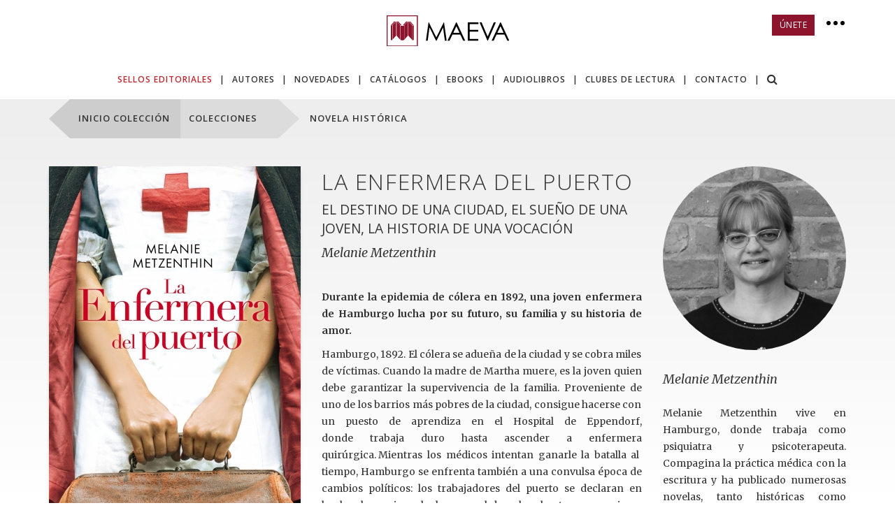

--- FILE ---
content_type: text/html; charset=UTF-8
request_url: https://www.maeva.es/colecciones/novela-historica/la-enfermera-del-puerto
body_size: 14307
content:
<!DOCTYPE html>
<html lang="es">
<head>
    <!-- Google Tag Manager -->
    <script>(function(w,d,s,l,i){w[l]=w[l]||[];w[l].push({'gtm.start':
    new Date().getTime(),event:'gtm.js'});var f=d.getElementsByTagName(s)[0],
    j=d.createElement(s),dl=l!='dataLayer'?'&l='+l:'';j.async=true;j.src=
    'https://www.googletagmanager.com/gtm.js?id='+i+dl;f.parentNode.insertBefore(j,f);
    })(window,document,'script','dataLayer','GTM-NDST2RN2');</script>
    <!-- End Google Tag Manager -->
    <!-- TikTok Pixel Code Start -->
    <script type="text/plain" data-category="advertisement">!function (w, d, t) { w.TiktokAnalyticsObject=t;var ttq=w[t]=w[t]||[];ttq.methods=["page","track","identify","instances","debug","on","off","once","ready","alias","group","enableCookie","disableCookie","holdConsent","revokeConsent","grantConsent"],ttq.setAndDefer=function(t,e){t[e]=function(){t.push([e].concat(Array.prototype.slice.call(arguments,0)))}};for(var i=0;i<ttq.methods.length;i++)ttq.setAndDefer(ttq,ttq.methods[i]);ttq.instance=function(t){for( var e=ttq._i[t]||[],n=0;n<ttq.methods.length;n++)ttq.setAndDefer(e,ttq.methods[n]);return e},ttq.load=function(e,n){var r="https://analytics.tiktok.com/i18n/pixel/events.js",o=n&&n.partner;ttq._i=ttq._i||{},ttq._i[e]=[],ttq._i[e]._u=r,ttq._t=ttq._t||{},ttq._t[e]=+new Date,ttq._o=ttq._o||{},ttq._o[e]=n||{};n=document.createElement("script") ;n.type="text/javascript",n.async=!0,n.src=r+"?sdkid="+e+"&lib="+t;e=document.getElementsByTagName("script")[0];e.parentNode.insertBefore(n,e)}; ttq.load('CSPJN1RC77U84I7KNU8G'); ttq.page(); }(window, document, 'ttq');</script>
    <!-- TikTok Pixel Code End -->
    <!-- Meta Pixel Code -->
    <script type="text/plain" data-category="advertisement">
    !function(f,b,e,v,n,t,s)
    {if(f.fbq)return;n=f.fbq=function(){n.callMethod?
    n.callMethod.apply(n,arguments):n.queue.push(arguments)};
    if(!f._fbq)f._fbq=n;n.push=n;n.loaded=!0;n.version='2.0';
    n.queue=[];t=b.createElement(e);t.async=!0;
    t.src=v;s=b.getElementsByTagName(e)[0];
    s.parentNode.insertBefore(t,s)}(window, document,'script',
    'https://connect.facebook.net/en_US/fbevents.js');
    fbq('init', '833689025356703');
    fbq('track', 'PageView');
    </script>
    <noscript><img height="1" width="1" style="display:none"
    src="https://www.facebook.com/tr?id=833689025356703&ev=PageView&noscript=1"
    /></noscript>
    <!-- End Meta Pixel Code -->
    <!-- Spotify  -->
    <script type="text/plain" data-category="advertisement">
    // Installation script generated by Ad Analytics
    (function(w, d){
        var id='spdt-capture', n='script';
        if (!d.getElementById(id)) {
            w.spdt =
            w.spdt ||
            function() {
                (w.spdt.q = w.spdt.q || []).push(arguments);
            };
            var e = d.createElement(n); e.id = id; e.async=1;
            e.src = 'https://pixel.byspotify.com/ping.min.js';
            var s = d.getElementsByTagName(n)[0];
            s.parentNode.insertBefore(e, s);
        }
        w.spdt('conf', { key: '3a0e5a10888e4ab9ace43a42ed4f48fc' });
        w.spdt('view');
    })(window, document);
    </script>
    <!-- End Spotify  -->
    <title>Ediciones Maeva - Novela histórica - La enfermera del puerto</title>
    <meta http-equiv="Content-Type" content="text/html; charset=utf-8" />
    <meta http-equiv="X-UA-Compatible" content="IE=edge">
    <meta name="viewport" content="width=device-width, height=device-height, initial-scale=1.0, user-scalable=0, minimum-scale=1.0, maximum-scale=1.0">
    <meta name="title" content="Ediciones Maeva - Novela histórica - La enfermera del puerto" />
    <meta name="description" content="Durante la epidemia de c&oacute;lera en 1892, una joven enfermera de Hamburgo lucha por su futuro, su familia y su historia de amor.
Hamburgo, 1892. El c&oacute;lera se adue&ntilde;a de la ciudad y se cobra&nbsp;miles de v&iacute;ctimas. Cuando la ma" />
    <meta name="theme-color" content="#8C152D" />
            <link rel="image_src" href="https://www.maeva.es/thumb.php?t=5&i=cmVwb3NpdG9yaW8vbGlicm9zL3BvcnRhZGEtbGEtZW5mZXJtZXJhLWRlbC1wdWVydG8uanBn" / >
        <meta property="og:image" content="https://www.maeva.es/thumb.php?t=5&i=cmVwb3NpdG9yaW8vbGlicm9zL3BvcnRhZGEtbGEtZW5mZXJtZXJhLWRlbC1wdWVydG8uanBn" />
        <link rel="stylesheet" href="https://cdn.jsdelivr.net/gh/orestbida/cookieconsent@3.1.0/dist/cookieconsent.css">
    <link href="/css/cookie-consent.css" rel="stylesheet" />
    <link href="/css/bootstrap.min.css" rel="stylesheet" />
    <link href="/css/iq.css" rel="stylesheet" />
    <link href="/css/grid.css?v=2019073003" rel="stylesheet" />
    <link href="/css/default.css?v=20230522" rel="stylesheet" />
    <link href="/js/fancybox/jquery.fancybox.css" rel="stylesheet" type="text/css" />
    <link href="https://fonts.googleapis.com/css?family=Open+Sans:300,400,600,700,800" rel="stylesheet" />
    <link href="https://fonts.googleapis.com/css?family=Merriweather:400,400i,700" rel="stylesheet" />
    <link href="https://fonts.googleapis.com/css?family=Poppins" rel="stylesheet" />
    <link rel="stylesheet" type="text/css" href="https://cdnjs.cloudflare.com/ajax/libs/font-awesome/4.7.0/css/font-awesome.min.css" />
                <link rel="stylesheet" href="https://cdn.plyr.io/3.7.8/plyr.css" />
            <link href="/css/barsup.css" rel="stylesheet" type="text/css" /><link href="/css/ficha.css?v=20200204" rel="stylesheet" type="text/css" />        <script src="/js/jquery.min.js"></script>
    <script src="/js/jquery-migrate-1.4.1.min.js"></script>
        <script src="/js/jquery.lazy.min.js"></script>
    <script src="/js/bootstrap.min.js"></script>
    <script src="/js/hammer.min.js"></script>
    <script src="/js/fancybox/jquery.fancybox.pack.js" type="text/javascript"></script>
    <script src="/js/main.js"></script>
    <script type="text/javascript" src="/js/ficha-libro.js?v=20250123"></script>        <script id="mcjs">!function(c,h,i,m,p){m=c.createElement(h),p=c.getElementsByTagName(h)[0],m.async=1,m.src=i,p.parentNode.insertBefore(m,p)}(document,"script","https://chimpstatic.com/mcjs-connected/js/users/58e948283cdf3560cf2b9768b/96991387f480c953d11157b01.js");</script>
</head>
<body>
    <!-- Google Tag Manager (noscript) -->
    <noscript><iframe src="https://www.googletagmanager.com/ns.html?id=GTM-NDST2RN2"
    height="0" width="0" style="display:none;visibility:hidden"></iframe></noscript>
    <!-- End Google Tag Manager (noscript) -->
    <header id="header">
        <div class="container posRelative no-padding">
            <div id="container-logo" class="container">
                <div class="row">
                    <div class="col-lg-12 col-md-12 col-sm-12 col-xs-12 tCenter posRelative">
                        <a id="logo" href="/">
                            <img alt="Ediciones Maeva" src="/img/logo-maeva.svg" class="logo-maeva" />
                            <img alt="Ediciones Maeva" src="/img/logo-maeva-xs.svg" class="logo-maeva-xs" />
                        </a>
                        <a class="menu-toggle" href="#"><i class="fa fa-bars" aria-hidden="true"></i></a>
                        <div id="social" class="hidden-xs">
                            <a href="#registro-newsletter" class="btn btn-sm btn-brand btn-newsletter">ÚNETE</i></a>
                            <a href="#" class="bt-more"><i class="dot"></i><i class="dot"></i><i class="dot"></i></a>
                            <div class="mini-menu">
                                <ul>
                                    <li><a href="/quienes-somos">QUIÉNES SOMOS</a></li>
                                    <li class="visible-sm visible-md"><a href="/guias-lectura-clubes">CLUBES DE LECTURA</a></li>
                                    <li><a href="/book-trailers">BOOK TRÁILERS</a></li>
                                    <li><a href="/distribucion">DISTRIBUCIÓN</a></li>
                                    <li class="visible-sm"><a href="/contacto">CONTACTO</a></li>
                                </ul>
                            </div>
                        </div>
                    </div>
                </div>
            </div>
            <div id="container-menu" class="container">
                <div class="row">
                    <div id="outter-menu" class="col-md-12 text-center">
                        <ul id="menu">
                            <li>
                                <a href="/colecciones" class="item catalogo sel">SELLOS EDITORIALES</a>
                                <div class="sub-catalogo submenu" data-button="catalogo">
                                    <div class="col-left-submenu">
                                        <ul class="nobullet">
                                                                                                <li>
                                                        <a class="has-sub" href="/maeva">MAEVA</a>
                                                        <ul class="menu-submenu">
                                                            <li><a href="/colecciones/maeva-noir">MAEVA noir </a></li><li><a href="/colecciones/camilla-lackberg">Camilla Läckberg</a></li><li><a href="/colecciones/grandes-novelas">Grandes Novelas</a></li><li><a href="/colecciones/exitos-literarios">Éxitos literarios</a></li><li><a href="/colecciones/memorias">Memorias</a></li><li><a href="/colecciones/frank-mccourt">Frank McCourt</a></li><li><a href="/colecciones/maeva-inspira">Maeva Inspira</a></li><li><a href="/colecciones/mitch-albom">Mitch Albom</a></li><li><a href="/colecciones/novela-historica">Novela histórica</a></li><li><a href="/colecciones/hijos-de-la-tierra">Los Hijos de la Tierra</a></li><li><a href="/colecciones/libros-para-los-que-aman-los-libros">Libros para los que aman los libros</a></li><li><a href="/colecciones/otros-libros">Otros Libros</a></li><li><a href="/colecciones/contado-con-sencillez">Contado con Sencillez</a></li>                                                        </ul>
                                                    </li>
                                                                                                        <li>
                                                        <a class="has-sub" href="/embolsillo">EMBOLSILLO</a>
                                                        <ul class="menu-submenu">
                                                            <li><a href="/colecciones/narrativa">Narrativa</a></li><li><a href="/colecciones/novela-historica-embolsillo">Novela histórica</a></li><li><a href="/colecciones/evasion">Evasión</a></li><li><a href="/colecciones/jean-m-auel">Jean M. Auel</a></li><li><a href="/colecciones/inspiracion">Inspiración</a></li><li><a href="/colecciones/memorias-embolsillo">Memorias</a></li><li><a href="/colecciones/embolsillo-young">EMBOLSILLO young</a></li><li><a href="/colecciones/misterio">Misterio</a></li>                                                        </ul>
                                                    </li>
                                                                                                        <li>
                                                        <a class="has-sub" href="/maevayoung">MAEVAYOUNG</a>
                                                        <ul class="menu-submenu">
                                                            <li><a href="/colecciones/libros-para-los-que-aman-los-libros">Libros para los que aman los libros</a></li><li><a href="/colecciones/novela-grafica-maevayoung">Novela gráfica</a></li><li><a href="/colecciones/maevayoung-catala">MAEVAyoung Català</a></li><li><a href="/colecciones/libros-para-los-que-aman-los-libros-catala">Llibres per als amants dels llibres</a></li><li><a href="/colecciones/embolsillo-young">EMBOLSILLO young</a></li><li><a href="/colecciones/albumes-ilustrados">Álbumes ilustrados</a></li><li><a href="/colecciones/clasicos-recuperados">Clásicos recuperados</a></li><li><a href="/colecciones/para-leer-y-aprender">Para leer y aprender</a></li><li><a href="/colecciones/narrativa-infantil-y-juvenil">Narrativa infantil y juvenil</a></li>                                                        </ul>
                                                    </li>
                                                                                                        <li>
                                                        <a class="has-sub" href="/novela-grafica">NOVELA GRÁFICA</a>
                                                        <ul class="menu-submenu">
                                                            <li><a href="/colecciones/novela-grafica-maevayoung">Novela gráfica</a></li>                                                        </ul>
                                                    </li>
                                                                                                        <li>
                                                        <a class="has-sub" href="/maeva-red">MAEVA RED</a>
                                                        <ul class="menu-submenu">
                                                            <li><a href="/colecciones/maevared">MAEVARed</a></li>                                                        </ul>
                                                    </li>
                                                                                            </ul>
                                    </div>
                                </div>
                            </li>
                            <li><div class="pipe">|</div></li>
                            <li>
                                <a href="/autores" class="item">AUTORES</a>
                            </li>
                            <li><div class="pipe">|</div></li>
                            <li>
                                <a href="/novedades" class="item">NOVEDADES</a>
                            </li>
                            <li><div class="pipe">|</div></li>
                            <li>
                                <a href="/catalogos" class="item">CATÁLOGOS</a>
                            </li>
                            <li><div class="pipe">|</div></li>
                            <li>
                                <a href="/ebooks" class="item">EBOOKS</a>
                            </li>
                            <li><div class="pipe">|</div></li>
                            <li>
                                <a href="/audiolibros" class="item">AUDIOLIBROS</a>
                            </li>
                            <li><div class="pipe">|</div></li>
                            <li class="hidden-sm hidden-md">
                                <a href="/guias-lectura-clubes" class="item">CLUBES DE LECTURA</a>
                            </li>
                            <li class="hidden-sm hidden-md"><div class="pipe">|</div></li>
                            <li class="hidden-sm">
                                <a href="/contacto" class="item">CONTACTO</a>
                            </li>
                            <li class="hidden-sm"><div class="pipe">|</div></li>
                            <li class="top-hidden-sm">
                                <a class="item search-toggle" role="button" data-toggle="collapse" href="#formSearchCollapse" aria-expanded="false" aria-controls="formSearchCollapse">
                                    <i class="fa fa-search" aria-hidden="true"></i>
                                    <i class="fa fa-times" aria-hidden="true"></i>
                                </a>
                            </li>
                            <li class="only-top top-hidden-sm top-hidden-md"><div class="pipe">|</div></li>
                            <li class="only-top" style="margin-left:10px;">
                                <a href="#" class="item bt-more"><i class="dot"></i> <i class="dot"></i> <i class="dot"></i></a>
                                <div class="mini-menu">
                                    <ul>
                                        <li class="top-visible-sm">
                                            <form class="form-search">
                                                <input type="search" placeholder="BUSCAR" />
                                                <button type="submit"><i class="fa fa-search" aria-hidden="true"></i></button>
                                            </form>
                                        </li>
                                        <li><a href="/quienes-somos">QUIÉNES SOMOS</a></li>
                                        <li class="top-visible-sm top-visible-md"><a href="/guias-lectura-clubes">CLUBES DE LECTURA</a></li>
                                        <li><a href="/book-trailers">BOOK TRÁILERS</a></li>
                                        <li><a href="/distribucion">DISTRIBUCIÓN</a></li>
                                        <li class="top-visible-sm"><a href="/contacto">CONTACTO</a></li>
                                    </ul>
                                </div>
                            </li>
                        </ul>
                        <div id="menu-line-bottom" class="clearfix hidden-xs"></div>
                    </div>
                </div>
            </div>
        </div>
        <div id="formSearchCollapse" class="search-collapse collapse">
            <form class="form-search">
                <div class="input-group input-group-lg">
                    <input class="form-control" type="search" placeholder="BUSCAR" />
                    <span class="input-group-btn">
                        <button class="btn" type="submit"><i class="fa fa-search" aria-hidden="true"></i></button>
                    </span>
                </div>
            </form>
        </div>
    </header>

    <div id="container-menu-mobile" class="container">
        <div class="row">
            <ul id="menu-mobile" class="col-xs-12 shadow-mobile-bottom">
                <li><a href="/colecciones" class="sel">SELLOS EDITORIALES</a></li>
                <li><a href="/autores">AUTORES</a></li>
                <li><a href="/novedades">NOVEDADES</a></li>
                <li><a href="/catalogos">NUESTROS CATÁLOGOS</a></li>
                <li><a href="/ebooks" class="item">EBOOKS</a></li>
                <li><a href="/audiolibros" class="item">AUDIOLIBROS</a></li>
                <li><a href="/guias-lectura-clubes">CLUBES DE LECTURA</a></li>
                <li><a href="/quienes-somos">QUIÉNES SOMOS</a></li>
                <li><a href="/book-trailers">BOOK TRÁILERS</a></li>
                <li><a href="/distribucion">DISTRIBUCIÓN</a></li>
                <li><a href="/contacto">CONTACTO</a></li>
                <li>
                    <form class="form-search">
                        <input type="search" placeholder="BUSCAR" />
                        <button type="submit"><i class="fa fa-search" aria-hidden="true"></i></button>
                    </form>
                </li>
                <li>
                    <a href="#registro-newsletter" class="btn btn-sm btn-brand btn-newsletter">ÚNETE</i></a>
                </li>
            </ul>
        </div>
    </div>

    <section id="content">
    
    <div id="ficha-libro">

        <div id="bar-sup">
            <div class="container">
                <div class="row">
                    <div class="col-lg-12 col-md-12 col-sm-12 col-xs-12">
                        <div id="triangulo2"></div>
                        <div id="cuadrado2"><a href="/colecciones/novela-historica">INICIO COLECCIÓN</a></div>
                        <div id="cuadrado">COLECCIONES</div>
                        <div id="triangulo"></div>
                        <div id="result">
                            <div>
                                <a id="ccaa-sel" class="t13px fontSemiBold lSpacing1px">
                                    Novela histórica                                </a>
                                                            </div>
                        </div>
                    </div>
                </div>
            </div>
        </div>

        <div id="bgDoble">
            <div class="container">
                <div class="row visible-sm visible-xs">
                    <div class="col-sm-12 col-xs-12">
                        <p class="book-title lhNormal">La enfermera del puerto</p>
                                                    <p class="book-subtitle lhNormal">El destino de una ciudad, el sueño de una joven, la historia de una vocación</p>
                                                <p class="book-autor merriweather mb40px">
                            <a href="/autores/melanie-metzenthin" class="linkAutorBook">Melanie Metzenthin</a>                        </p>
                        <div class="merriweather t14px lh24 tLeft pb20px">
                                                        <p style="text-align: justify;"><strong>Durante la epidemia de c&oacute;lera en 1892, una joven enfermera de Hamburgo lucha por su futuro, su familia y su historia de amor.</strong></p>
<p style="text-align: justify;">Hamburgo, 1892. El c&oacute;lera se adue&ntilde;a de la ciudad y se cobra&nbsp;miles de v&iacute;ctimas. Cuando la madre de Martha muere, es la joven&nbsp;quien debe garantizar la supervivencia de la familia. Proveniente&nbsp;de uno de los barrios m&aacute;s pobres de la ciudad, consigue hacerse&nbsp;con un puesto de aprendiza en el Hospital de Eppendorf, donde&nbsp;trabaja duro hasta ascender a enfermera quir&uacute;rgica.&nbsp;Mientras&nbsp; los&nbsp; m&eacute;dicos&nbsp; intentan&nbsp; ganarle&nbsp; la&nbsp; batalla&nbsp; al&nbsp; tiempo,&nbsp;Hamburgo se enfrenta tambi&eacute;n a una convulsa &eacute;poca de cambios pol&iacute;ticos: los trabajadores del puerto se declaran en huelga, las mujeres luchan por el derecho al voto y por mejorar sus&nbsp;condiciones&nbsp; de&nbsp; vida.&nbsp; Martha&nbsp; se&nbsp; une&nbsp; al&nbsp; movimiento&nbsp; feminista,&nbsp;pero tambi&eacute;n combate en un frente mucho m&aacute;s personal, pues&nbsp;no solo ha descubierto el amor por la medicina, sino tambi&eacute;n&nbsp;&mdash;y en contra de las estrictas reglas del hospital&mdash; por un joven&nbsp;m&eacute;dico.</p>                        </div>
                                                <div id="share" class="">
                            <span class="t10px">COMPARTE EN</span>
                            <br />
                                                        <a href="javascript:ishare('/ishare/ishare.php?provider=twitter&url=https://www.maeva.es/colecciones/novela-historica/la-enfermera-del-puerto&title=La enfermera del puerto - El destino de una ciudad, el sueño de una joven, la historia de una vocación&str=Durante la epidemia de c&oacute;lera en 1892, una joven enfermera de Hamburgo lucha por su futuro, su familia... {BITLY}');"><i class="fa fa-twitter" aria-hidden="true"></i></a><a href="javascript:ishare('/ishare/ishare.php?provider=facebook&url=https://www.maeva.es/colecciones/novela-historica/la-enfermera-del-puerto&title=La enfermera del puerto - El destino de una ciudad, el sueño de una joven, la historia de una vocación&str=Durante la epidemia de c&oacute;lera en 1892, una joven enfermera de Hamburgo lucha por su futuro, su familia... {BITLY}');"><i class="fa fa-facebook" aria-hidden="true"></i></a><a href="javascript:ishare('/ishare/ishare.php?provider=pinterest&url=https://www.maeva.es/colecciones/novela-historica/la-enfermera-del-puerto&title=La enfermera del puerto - El destino de una ciudad, el sueño de una joven, la historia de una vocación&img=aHR0cHM6Ly93d3cubWFldmEuZXMvdGh1bWIucGhwP3Q9OCZhbXA7aT1jRzl5ZEdGa1lTMXNZUzFsYm1abGNtMWxjbUV0WkdWc0xYQjFaWEowYnk1cWNHYz0=');"><i class="fa fa-pinterest" aria-hidden="true"></i></a>
                        </div>
                    </div>

                                    </div>
                <div class="row">
                    <div class="col-lg-4 col-md-4 col-sm-6 col-xs-12">
                        						                        <div class="book-outer"><img src="/img/portada.jpg" data-src="/thumb.php?t=23&i=cmVwb3NpdG9yaW8vbGlicm9zL3BvcnRhZGEtbGEtZW5mZXJtZXJhLWRlbC1wdWVydG8uanBn" alt="" class="lazy w100 shadow-book" /></div>						
                        
                        <div id="illustrated-book" class="mt15px">
                                                    </div>
                        <div id="download">
                                                            <a href="/repositorio/lecturas/primeras-la-enfermera-del-puerto.pdf" target="_blank"><i class="fa fa-book" style="margin-right:10px; font-size:1.2em;"></i>LEER CAPÍTULO</a>
                                                                                    
                            
                            
							                                                                    <a href="/files/bGlicm9zL3BvcnRhZGEtbGEtZW5mZXJtZXJhLWRlbC1wdWVydG8uanBn"><i class="fa fa-download" style="margin-right:10px; font-size:1.2em;"></i>DESCARGAR PORTADA</a>
                                							                                                    </div>

                        
                                                                                    <div id="puntos-venta">
                                    <a href="#" id="puntos-venta-btn" class="linkMore">DÓNDE ADQUIRIRLO <i class="fa fa-angle-down" aria-hidden="true"></i></a>
                                    <div id="puntos-venta-toggler" style="margin-bottom: 20px;">
                                                                                <a href="https://www.todostuslibros.com/libros/la-enfermera-del-puerto_978-84-18184-44-4" target="_new" class="venta-item">
                                            <div class="venta-platform"><img src="/img/venta/todos-tus-libros.png" alt="Todos tus libros.com"></div>
                                            <div class="shop-icon">
                                                <i class="fa fa-shopping-cart" aria-hidden="true"></i>
                                            </div>
                                        </a>
                                                                                                                        <a href="https://www.casadellibro.com/libro-la-enfermera-del-puerto/9788418184444/12401581" target="_new" class="venta-item">
                                            <div class="venta-platform"><img src="/img/venta/casa-del-libro.png" alt="Casa del Libro"></div>
                                            <div class="shop-icon">
                                                <i class="fa fa-shopping-cart" aria-hidden="true"></i>
                                            </div>
                                        </a>
                                                                                                                        <a href="https://www.fnac.es/a8573284/Melanie-Metzenthin-La-enfermera-del-puerto" target="_new" class="venta-item">
                                            <div class="venta-platform"><img src="/img/venta/fnac.svg" width="105" alt="FNAC"></div>
                                            <div class="shop-icon">
                                                <i class="fa fa-shopping-cart" aria-hidden="true"></i>
                                            </div>
                                        </a>
                                                                                                                        <a href="https://www.elcorteingles.es/libros/A40071611-la-enfermera-del-puerto-el-destino-de-una-ciudad-el-sueno-de-una-joven-la-historia-de-una-vocacion-tapa-blanda/" target="_new" class="venta-item">
                                            <div class="venta-platform"><img src="/img/venta/el-corte-ingles.png" alt="El Corte Inglés"></div>
                                            <div class="shop-icon">
                                                <i class="fa fa-shopping-cart" aria-hidden="true"></i>
                                            </div>
                                        </a>
                                                                            </div>
                                </div>
                                                    
                        <div class="pb30px pt30px">
                            <table class="info-libro">
                                                                                                        
                                                                        <tr>
                                        <td>IDIOMA ORIGINAL:</td>
                                        <td>Alemán</td>
                                    </tr>
                                                                                                                        <tr>
                                                    <td nowrap>IDIOMA DE PUBLICACIÓN:</td>
                                                    <td>Castellano</td>
                                                </tr>
                                                                                                                        <tr>
                                        <td>Nº DE PÁGINAS:</td>
                                        <td>440</td>
                                    </tr>
                                                                                                            <tr>
                                        <td>EAN:</td>
                                        <td>9788418184444</td>
                                    </tr>
                                                                                                            <tr>
                                        <td>ISBN:</td>
                                        <td>978-84-18184-44-4</td>
                                    </tr>
                                                                                                                                                <tr>
                                        <td>FECHA DE PUBLICACIÓN:</td>
                                        <td>07/07/2021</td>
                                    </tr>
                                                                                                                                                <tr>
                                        <td>FORMATO:</td>
                                        <td>15 x 23</td>
                                    </tr>
                                                                                                            <tr>
                                        <td>ENCUADERNACIÓN:</td>
                                        <td>Rústica</td>
                                    </tr>
                                                                                                                                                <tr>
                                        <td>PRECIO:</td>
                                        <td>22,00 &euro;</td>
                                    </tr>
                                                                                                            <tr>
                                        <td>TRADUCCIÓN:</td>
                                        <td>Manero Jiménez, Laura</td>
                                    </tr>
                                                                                                                                                                                                            </table>

                                                            <a href="/colecciones/novela-historica-embolsillo/la-enfermara-del-puerto" class="btn btn-available mt30px mb15px">TAMBIÉN DISPONIBLE EN <?xml version="1.0" encoding="utf-8"?>
<!DOCTYPE svg PUBLIC "-//W3C//DTD SVG 1.1//EN" "http://www.w3.org/Graphics/SVG/1.1/DTD/svg11.dtd">
<svg version="1.1" xmlns="http://www.w3.org/2000/svg" xmlns:xlink="http://www.w3.org/1999/xlink" x="0px" y="0px"
	 width="371.385px" height="51.221px" viewBox="0 0 371.385 51.221" enable-background="new 0 0 371.385 51.221"
	 xml:space="preserve">
<g fill="currentcolor">
	<polygon points="0,50.178 26.392,50.178 26.392,44.574 6.125,44.574 6.125,26.001 25.806,26.001 25.806,20.397 6.125,20.397 
		6.125,6.647 26.392,6.647 26.392,1.043 0,1.043 0,50.178 0,50.178 	"/>
	<path clip-rule="evenodd" d="M108.701,50.178h11.47c8.667,0,17.073-3.91,17.073-13.75
		c0-5.734-4.04-11.404-9.84-12.446V23.85c3.323-1.563,5.279-5.734,5.279-9.318c0-11.078-8.732-13.489-17.985-13.489h-5.997V50.178
		L108.701,50.178L108.701,50.178z M114.827,27.695h3.78c5.474,0,12.512,1.435,12.512,8.342c0,6.973-5.93,8.666-11.6,8.666h-4.692
		V27.695L114.827,27.695L114.827,27.695z M114.827,6.517h1.695c5.734,0,10.426,1.173,10.426,8.08c0,7.038-4.758,8.211-10.556,8.211
		h-1.565V6.517L114.827,6.517L114.827,6.517z"/>
	<path clip-rule="evenodd" d="M166.366,45.486c-10.622,0-19.615-8.667-19.615-19.876
		c0-10.817,8.08-19.876,19.615-19.876c11.534,0,19.614,9.059,19.614,19.876C185.98,36.819,176.988,45.486,166.366,45.486
		L166.366,45.486L166.366,45.486z M166.366,0c-14.076,0-25.741,11.534-25.741,25.61c0,14.598,11.534,25.61,25.741,25.61
		c14.206,0,25.74-11.013,25.74-25.61C192.106,11.534,180.442,0,166.366,0L166.366,0L166.366,0z"/>
	<polygon points="204.154,1.043 198.029,1.043 198.029,50.178 219.078,50.178 219.078,44.574 204.154,44.574 204.154,1.043 
		204.154,1.043 	"/>
	<path d="M249.824,7.429C247.152,2.671,242.656,0,237.182,0c-7.43,0-14.467,4.757-14.467,12.708c0,6.842,5.084,10.035,10.688,12.446
		l3.387,1.433c4.238,1.759,8.475,4.042,8.475,9.319c0,5.148-3.781,9.58-9.061,9.58c-5.277,0-9.578-3.91-9.514-9.319l-6.191,1.304
		c1.043,7.884,7.234,13.75,15.186,13.75c8.797,0,15.703-6.387,15.703-15.314c0-8.211-5.213-12.056-12.186-14.792l-3.518-1.368
		c-3.064-1.173-6.844-3.194-6.844-7.038c0-4.301,4.301-6.973,8.211-6.973c3.715,0,6.061,1.564,7.887,4.627L249.824,7.429
		L249.824,7.429L249.824,7.429z"/>
	<polygon points="264.02,1.043 257.895,1.043 257.895,50.178 264.02,50.178 264.02,1.043 264.02,1.043 	"/>
	<polygon points="279.328,1.043 273.203,1.043 273.203,50.178 294.252,50.178 294.252,44.574 279.328,44.574 279.328,1.043 
		279.328,1.043 	"/>
	<polygon points="304.406,1.043 298.281,1.043 298.281,50.178 319.328,50.178 319.328,44.574 304.406,44.574 304.406,1.043 
		304.406,1.043 	"/>
	<path clip-rule="evenodd" d="M345.645,45.486c-10.621,0-19.615-8.667-19.615-19.876
		c0-10.817,8.08-19.876,19.615-19.876c11.533,0,19.613,9.059,19.613,19.876C365.258,36.819,356.266,45.486,345.645,45.486
		L345.645,45.486L345.645,45.486z M345.645,0c-14.076,0-25.742,11.534-25.742,25.61c0,14.598,11.535,25.61,25.742,25.61
		c14.205,0,25.74-11.013,25.74-25.61C371.385,11.534,359.721,0,345.645,0L345.645,0L345.645,0z"/>
	<path d="M81.638,0.721v37.727L72.18,49.121V11.298L81.638,0.721L81.638,0.721L81.638,0.721L81.638,0.721z
		 M76.98,1.289l3.417-0.014l-8.635,9.696l-0.395,0l-0.228,0.073c-0.522-0.15-1.435-0.269-2.552-0.329L76.98,1.289L76.98,1.289
		L76.98,1.289L76.98,1.289z M94.614,11.524c-0.547,0-1.054-0.147-1.51-0.421l-0.772-0.539l-7.998-8.952l2.672,0.011l8.647,9.708
		C95.326,11.457,94.977,11.524,94.614,11.524L94.614,11.524L94.614,11.524L94.614,11.524z M96.128,11.245L87.5,1.482l-0.043-0.001
		V0.425l9.24,10.449C96.518,11.016,96.328,11.14,96.128,11.245L96.128,11.245L96.128,11.245L96.128,11.245z M92.92,50.15V11.627
		c0.507,0.304,1.083,0.476,1.694,0.476c0.787,0,1.517-0.286,2.112-0.771h0.182v38.375C95.647,50.892,94.319,51.038,92.92,50.15
		L92.92,50.15L92.92,50.15L92.92,50.15z M82.773,0.841l9.457,10.578v37.822l-9.457-10.674V0.841L82.773,0.841L82.773,0.841
		L82.773,0.841z M61.978,11.879c1.031,0.334,2.817,0.748,4.657,0.748c1.84,0,3.319-0.314,4.658-0.748l0.086,0v37.932
		c-1.916,0.673-2.836,1.194-4.744,1.194c-1.908,0-2.827-0.521-4.745-1.194V11.879L61.978,11.879L61.978,11.879L61.978,11.879
		L61.978,11.879z M51.633,0.721l9.458,10.577v37.823l-9.458-10.674V0.721L51.633,0.721L51.633,0.721L51.633,0.721z M56.291,1.289
		l8.394,9.425c-1.118,0.061-2.03,0.179-2.553,0.329l-0.227-0.073l-0.396,0l-8.635-9.696L56.291,1.289L56.291,1.289L56.291,1.289
		L56.291,1.289z M38.657,11.283c-0.362,0-0.712-0.068-1.039-0.193l8.646-9.708l2.672-0.011l-7.998,8.952l-0.773,0.539
		C39.71,11.135,39.204,11.283,38.657,11.283L38.657,11.283L38.657,11.283L38.657,11.283z M37.142,11.003
		c-0.199-0.104-0.389-0.229-0.567-0.371l9.233-10.442v1.058h-0.042L37.142,11.003L37.142,11.003L37.142,11.003L37.142,11.003z
		 M40.35,49.909c-1.397,0.888-2.727,0.741-3.987-0.443V11.09h0.181c0.596,0.486,1.325,0.772,2.113,0.772
		c0.61,0,1.187-0.172,1.693-0.476V49.909L40.35,49.909L40.35,49.909L40.35,49.909z M50.498,0.6v37.727L41.041,49V11.177L50.498,0.6
		L50.498,0.6L50.498,0.6L50.498,0.6z"/>
</g>
</svg>
</a>
                            
                            <table class="info-libro">
                                                                    <tr>
                                        <td><br>ETIQUETAS</td>
                                        <td></td>
                                    </tr>
                                    <tr>
                                        <td colspan="2" style="padding: 1rem 0;">
                                                                                            <a href="/etiquetas/mujeres" class="chip">Mujeres</a>
                                                                                                <a href="/etiquetas/novela+hist%C3%B3rica" class="chip">Novela histórica</a>
                                                                                                <a href="/etiquetas/narrativa" class="chip">Narrativa</a>
                                                                                                <a href="/etiquetas/decisiones" class="chip">Decisiones</a>
                                                                                                <a href="/etiquetas/historia" class="chip">Historia</a>
                                                                                                <a href="/etiquetas/enfermer%C3%ADa" class="chip">Enfermería</a>
                                                                                        </td>
                                    </tr>
                                                                </table>
                        </div>

                        
                    </div>
                    <div class="col-md-3 col-md-push-5 col-sm-6 col-xs-12">

                                                        <div class="pb85px ">
                                    <div class="container2">
                                        <div class="row posRelative">
                                            <div class="col-xs-12 tCenter pb30px">
                                                <a href="/autores/melanie-metzenthin">
                                                    <img src="/img/px.gif" alt="" class="lazyb w100 image-autor" data-loader="backLoader" data-cssbackground="/thumb.php?t=22&i=cmVwb3NpdG9yaW8vYXV0b3Jlcy9tZWxhbmllLW1ldHplbnRoaW5fY3V0LmpwZw==" style="background:url(/img/portada.jpg) no-repeat;" />                                                </a>
                                                                                            </div>
                                            <div class="col-xs-12 merriweather t14px">
                                                <p class="book-autor mb25px"><a href="/autores/melanie-metzenthin" class="linkAutorBook t18px">Melanie Metzenthin</a></p>
                                                <div class="lh24 mb35px">
                                                    <p style="text-align: justify;">Melanie Metzenthin vive en Hamburgo, donde trabaja como psiquiatra y psicoterapeuta. Compagina la pr&aacute;ctica m&eacute;dica con la escritura y ha publicado numerosas novelas, tanto hist&oacute;ricas como thrillers psicol&oacute;gicos, algunas bajo seud&oacute;nimo. La autora se basa en su larga experiencia profesional para crear personajes muy cre&iacute;bles, y en su amor e inter&eacute;s por su ciudad para conseguir una ambientaci&oacute;n realista. En 2020 recibi&oacute; el premio de literatura DeLiA.</p>                                                </div>
                                                                                                    <div class="follow">
                                                        <p class="t10px fontSemiBold upper">SIGUE A Melanie Metzenthin EN</p>
                                                                                                                                                                                                                                                                                                <a href="https://www.facebook.com/Autorin-Melanie-Metzenthin-1525838344312458/" target="_blank"><i class="fa fa-facebook" aria-hidden="true"></i></a>
                                                                                                                                                                                                                                                                                        </div>
                                                                                            </div>
                                            <div class="clearfix"></div>
                                            <div class="right-col col-xs-12" style="text-align: left; float: none;">
                                                                                                    <p class="italic mb25px t18px merriweather">Del mismo autor</p>
                                                    <a href="/colecciones/novela-historica/la-enfermera-del-puerto-una-prueba-del-destino">
                                                        <div class="book-outer"><img src="/img/portada.jpg" data-src="/thumb.php?t=22&i=cmVwb3NpdG9yaW8vbGlicm9zL2xhLWVuZmVybWVyYS1kZWwtcHVlcnRvLTIuanBn" alt="" class="lazy w100 shadow-book" /></div>                                                    </a>
                                                    <br/>
                                                    <a href="/autores/melanie-metzenthin" class="linkMore upper">Otros libros del autor</a>
                                                                                                </div>
                                        </div>
                                    </div>
                                </div>
                                
                    </div>
                    <div class="col-md-5 col-md-pull-3 col-sm-12 col-xs-12">
                        <div class="hidden-sm hidden-xs">
                            <p class="book-title lhNormal">La enfermera del puerto</p>
                                                            <p class="book-subtitle lhNormal">El destino de una ciudad, el sueño de una joven, la historia de una vocación</p>
                                                        <p class="book-autor merriweather mb40px">
                                <a href="/autores/melanie-metzenthin" class="linkAutorBook">Melanie Metzenthin</a>                            </p>
                            <div class="pt30px visible-sm visible-xs"></div>
                            <div class="merriweather t14px lh24" style="text-align: left !important;">
                                                                <p style="text-align: justify;"><strong>Durante la epidemia de c&oacute;lera en 1892, una joven enfermera de Hamburgo lucha por su futuro, su familia y su historia de amor.</strong></p>
<p style="text-align: justify;">Hamburgo, 1892. El c&oacute;lera se adue&ntilde;a de la ciudad y se cobra&nbsp;miles de v&iacute;ctimas. Cuando la madre de Martha muere, es la joven&nbsp;quien debe garantizar la supervivencia de la familia. Proveniente&nbsp;de uno de los barrios m&aacute;s pobres de la ciudad, consigue hacerse&nbsp;con un puesto de aprendiza en el Hospital de Eppendorf, donde&nbsp;trabaja duro hasta ascender a enfermera quir&uacute;rgica.&nbsp;Mientras&nbsp; los&nbsp; m&eacute;dicos&nbsp; intentan&nbsp; ganarle&nbsp; la&nbsp; batalla&nbsp; al&nbsp; tiempo,&nbsp;Hamburgo se enfrenta tambi&eacute;n a una convulsa &eacute;poca de cambios pol&iacute;ticos: los trabajadores del puerto se declaran en huelga, las mujeres luchan por el derecho al voto y por mejorar sus&nbsp;condiciones&nbsp; de&nbsp; vida.&nbsp; Martha&nbsp; se&nbsp; une&nbsp; al&nbsp; movimiento&nbsp; feminista,&nbsp;pero tambi&eacute;n combate en un frente mucho m&aacute;s personal, pues&nbsp;no solo ha descubierto el amor por la medicina, sino tambi&eacute;n&nbsp;&mdash;y en contra de las estrictas reglas del hospital&mdash; por un joven&nbsp;m&eacute;dico.</p>                            </div>
                                                        <div id="share" class="tCenter mb30px">
                                <span class="t10px">COMPARTE EN</span>
                                <br />
                                                                <a href="javascript:ishare('/ishare/ishare.php?provider=twitter&url=https://www.maeva.es/colecciones/novela-historica/la-enfermera-del-puerto&title=La enfermera del puerto - El destino de una ciudad, el sueño de una joven, la historia de una vocación&str=Durante la epidemia de c&oacute;lera en 1892, una joven enfermera de Hamburgo lucha por su futuro, su familia... {BITLY}');"><i class="fa fa-twitter" aria-hidden="true" style="margin: 6px!important;"></i></a><a href="javascript:ishare('/ishare/ishare.php?provider=facebook&url=https://www.maeva.es/colecciones/novela-historica/la-enfermera-del-puerto&title=La enfermera del puerto - El destino de una ciudad, el sueño de una joven, la historia de una vocación&str=Durante la epidemia de c&oacute;lera en 1892, una joven enfermera de Hamburgo lucha por su futuro, su familia... {BITLY}');"><i class="fa fa-facebook" aria-hidden="true" style="margin: 6px!important;"></i></a><a href="javascript:ishare('/ishare/ishare.php?provider=pinterest&url=https://www.maeva.es/colecciones/novela-historica/la-enfermera-del-puerto&title=La enfermera del puerto - El destino de una ciudad, el sueño de una joven, la historia de una vocación&img=aHR0cHM6Ly93d3cubWFldmEuZXMvdGh1bWIucGhwP3Q9OCZhbXA7aT1jRzl5ZEdGa1lTMXNZUzFsYm1abGNtMWxjbUV0WkdWc0xYQjFaWEowYnk1cWNHYz0=');"><i class="fa fa-pinterest" aria-hidden="true" style="margin: 6px!important;"></i></a>
                            </div>
                                                                                </div>
                    </div>
                </div>

                

            </div>
        </div>

        

                    <div class="bg-grey">
                <div class="container">
                    <div class="row">
                        <div class="col-lg-12 col-md-12 col-sm-12 col-xs-12 tCenter mt45px">
                            <span class="fontSemiBold t13px lSpacing1px upper">OTROS LIBROS DE <a class="colorBlack" href="/colecciones/novela-historica">Novela histórica</a></span>
                        </div>
                    </div>
                    <div class="row">
                        <div class="listado mt50px">
                                                            <div class="item">
                                    <a href="/colecciones/novela-historica/la-comadrona-de-berlin">
                                        <div class="book-outer"><img src="/img/portada.jpg" data-src="/thumb.php?t=22&i=cmVwb3NpdG9yaW8vbGlicm9zL3BvcnRhZGEtbGEtY29tYWRyb25hLWRlLWJlcmxpbi5qcGc=" alt="" class="lazy w100 shadow-book" /></div>                                    </a>
                                    <div class="text">
                                        <div class="titulo"><a href="/colecciones/novela-historica/la-comadrona-de-berlin" class="linkAutorBook">La comadrona de Berlín</a></div>
                                        <div class="autor"><a href="/autores/anne-stern" class="linkAutorBook">Anne Stern</a></div>
                                    </div>
                                </div>
                                                                <div class="item">
                                    <a href="/colecciones/novela-historica/la-herbolera-de-avinon">
                                        <div class="book-outer"><img src="/img/portada.jpg" data-src="/thumb.php?t=22&i=cmVwb3NpdG9yaW8vbGlicm9zL3BvcnRhZGEtbGEtaGVyYm9sZXJhLWRlLWF2aW5vbi5qcGc=" alt="" class="lazy w100 shadow-book" /><span class="novedad-book"><img src="/img/proximamente.svg" class="w100" /></span></div>                                    </a>
                                    <div class="text">
                                        <div class="titulo"><a href="/colecciones/novela-historica/la-herbolera-de-avinon" class="linkAutorBook">La herbolera de Aviñón</a></div>
                                        <div class="autor"><a href="/autores/elizabeth-delozier" class="linkAutorBook">Elizabeth DeLozier</a></div>
                                    </div>
                                </div>
                                                                <div class="item">
                                    <a href="/colecciones/novela-historica/el-aroma-de-las-especias">
                                        <div class="book-outer"><img src="/img/portada.jpg" data-src="/thumb.php?t=22&i=cmVwb3NpdG9yaW8vbGlicm9zL3BvcnRhZGEtZWwtYXJvbWEtZGUtbGFzLWVzcGVjaWFzLmpwZw==" alt="" class="lazy w100 shadow-book" /></div>                                    </a>
                                    <div class="text">
                                        <div class="titulo"><a href="/colecciones/novela-historica/el-aroma-de-las-especias" class="linkAutorBook">El aroma de las especias</a></div>
                                        <div class="autor"><a href="/autores/charlotte-betts" class="linkAutorBook">Charlotte Betts</a></div>
                                    </div>
                                </div>
                                                                <div class="item">
                                    <a href="/colecciones/novela-historica/sendero-de-estrellas">
                                        <div class="book-outer"><img src="/img/portada.jpg" data-src="/thumb.php?t=22&i=cmVwb3NpdG9yaW8vbGlicm9zL3BvcnRhZGEtc2VuZGVyby1kZS1lc3RyZWxsYXMuanBn" alt="" class="lazy w100 shadow-book" /></div>                                    </a>
                                    <div class="text">
                                        <div class="titulo"><a href="/colecciones/novela-historica/sendero-de-estrellas" class="linkAutorBook">Sendero de estrellas</a></div>
                                        <div class="autor"><a href="/autores/marta-renato" class="linkAutorBook">Marta  Renato</a></div>
                                    </div>
                                </div>
                                                                <div class="item">
                                    <a href="/colecciones/novela-historica/costanza-la-musa-de-bernini">
                                        <div class="book-outer"><img src="/img/portada.jpg" data-src="/thumb.php?t=22&i=cmVwb3NpdG9yaW8vbGlicm9zL2Nvc3RhbnphLTIwMDB4MzAwMC5qcGc=" alt="" class="lazy w100 shadow-book" /></div>                                    </a>
                                    <div class="text">
                                        <div class="titulo"><a href="/colecciones/novela-historica/costanza-la-musa-de-bernini" class="linkAutorBook">Costanza. La musa de Bernini</a></div>
                                        <div class="autor"><a href="/autores/rachel-blackmore" class="linkAutorBook">Rachel  Blackmore</a></div>
                                    </div>
                                </div>
                                                                <div class="item">
                                    <a href="/colecciones/novela-historica/la-musa-de-la-flor-negra">
                                        <div class="book-outer"><img src="/img/portada.jpg" data-src="/thumb.php?t=22&i=cmVwb3NpdG9yaW8vbGlicm9zL3BvcnRhZGEtbGEtbXVzYS1kZS1sYS1mbG9yLW5lZ3JhLmpwZw==" alt="" class="lazy w100 shadow-book" /></div>                                    </a>
                                    <div class="text">
                                        <div class="titulo"><a href="/colecciones/novela-historica/la-musa-de-la-flor-negra" class="linkAutorBook">La musa de la flor negra</a></div>
                                        <div class="autor"><a href="/autores/marta-gracia-pons" class="linkAutorBook">Marta  Gracia Pons</a></div>
                                    </div>
                                </div>
                                                        </div>
                    </div>
                </div>
            </div>
                </div>

            <link href="/css/forms.css" rel="stylesheet" type="text/css" />
<link href="/css/registro-newsletter.css" rel="stylesheet" type="text/css" />
<script type="text/javascript" src="/js/jquery.form.js"></script>
<script type="text/javascript" src="/js/jquery.validate.js"></script>
<script type="text/javascript" src="/js/jquery.validate.messages_es.js"></script>
<script type="text/javascript" src="/js/registro-newsletter.js"></script>
<script src='https://www.google.com/recaptcha/api.js?hl=es'></script>

<a name="registro-newsletter"></a>
<div id="newsletter" class="bg-grey3 pt40px pb40px">
    <div class="container">
        <div class="row">
            <div class="col-lg-6 col-lg-offset-3 col-sm-8 col-sm-offset-2 col-xs-12 tCenter">
                <p class="t32px fontLight lSpacing3px">¡ÚNETE A MAEVA!</p>
                <p class="merriweather t14px lh24">Forma parte de nuestra comunidad de lectoras y lectores. ¿A qué email quieres que enviemos de forma exclusiva nuestras propuestas de buenas lecturas?</p>
                <form id="form-newsletter" class="form-general mt25px" action="" method="post">
                    <input type="hidden" name="op" value="sendNewsletter" />
                    <div class="row">
                        <div class="form-group col-sm-6 col-xs-12 pl5px pr5px">
                            <input type="text" class="form-control required" id="nombre" name="nombre" placeholder="NOMBRE" />
                        </div>
                        <div class="form-group col-sm-6 col-xs-12 pl5px pr5px">
                            <input type="text" class="form-control required email" id="email" name="email" placeholder="E-MAIL" value="" />
                        </div>
                        <div class="form-group col-sm-6 col-xs-12 pl5px pr5px">
                            <input type="text" class="form-control" id="ciudad" name="ciudad" placeholder="CIUDAD" />
                        </div>
                        <div class="form-group col-sm-6 col-xs-12 pl5px pr5px">
                            <input type="text" class="form-control" id="pais" name="pais" placeholder="PAÍS" value="" />
                        </div>
                        <div class="col-xs-12 mt10px">
                            <div class="g-recaptcha" data-callback="imNotARobot" data-sitekey="6Ld5vQ4UAAAAAGpQ13jk9ADZE2ZKeU70XwRNUs8w"></div>
                            <span class="feedback" id="recaptcha_feedback"></span>
                        </div>
                        <div class="col-xs-12 checkbox mt10px">
                            <label class="merriweather lh24 t14px">
                                <input type="checkbox" name="checkprote" id="checkprote"> He leído y acepto la  <a href="#" class="proteLink proteLinkComercial">información básica de protección de datos</a>.
                            </label>
                        </div>
                        <div id="btEnvio" class="col-xs-12 mt20px">
                            <button id="sendBtn" class="linkMore" type="submit" disabled="disabled">UNIRME</button>
                        </div>
                        <div id="btEnviando" class="col-xs-12 mt20px" style="display:none;">Enviando ... <i class="fa fa-spinner fa-pulse fa-2x fa-fw"></i></div>
                    </div>
                </form>
            </div>
        </div>
    </div>
</div>    </section>


    <footer id="footer">
        <div class="container posRelative">
            <div class="row">
                <div id="outter-footer-right" class="col-lg-3 col-md-3 col-sm-4 col-xs-12">
                    <div class="lh16">
                        <strong>Ediciones Maeva</strong>
                        <br /><br />
                        Benito Castro, 6.<br />
                        28028 - Madrid - España<br />
                        <span class="hidden-xs">Tel. (+34) 91 355 95 69</span>
                        <a class="visible-xs" href="tel:+34913559569">Tel. (+34) 91 355 95 69</a>
                        <br class="hidden-xs" /><br />
                        <p><a href="mailto:emaeva@maeva.es">emaeva@maeva.es</a><br />
                        <a href="/aviso-legal">Aviso legal</a><br />
                        <a href="/politica-privacidad">Política de privacidad</a><br />
                        <a href="/politica-redes-sociales">Política de redes sociales</a><br />
                        <a href="/cookies">Política de cookies</a><br />
                        <a href="http://www.iquadrat.com/" target="_blank">diseño web</a></p>
                    </div>
                </div>
                <div class="col-md-6 col-sm-offset-0 col-xs-8 col-xs-offset-2">
                    <div class="row">
                        <div class="col-sm-6 col-xs-12">
                            <ul>
                                <li><a href="/colecciones">SELLOS EDITORIALES</a></li>
                                <li><a href="/autores">AUTORES</a></li>
                                <li><a href="/ebooks">EBOOKS</a></li>
                                <li><a href="/audiolibros">AUDIOLIBROS</a></li>
                                <li><a href="/novedades">NOVEDADES</a></li>
                                <li><a href="/club-de-actividades">CLUB DE ACTIVIDADES</a></li>
                                <li><a href="/guias-lectura-centros">CENTROS DE ENSEÑANZA</a></li>
                            </ul>
                        </div>
                        <div class="col-sm-6 col-xs-12">
                            <ul>
                                <li><a href="/quienes-somos">QUIÉNES SOMOS</a></li>
                                <li><a href="/catalogos">NUESTROS CATÁLOGOS</a></li>
                                <li><a href="/book-trailers">BOOK TRÁILERS</a></li>
                                <li><a href="/distribucion">DISTRIBUCIÓN</a></li>
                                <li><a href="#registro-newsletter">NEWSLETTER</a></li>
                                <li><a href="/contacto">CONTACTO</a></li>
                            </ul>
                        </div>
                    </div>
                </div>
                <div class="footer-right col-lg-3 col-md-4 col-xs-12">
                    	<div class="social-icons">
		<a href="https://www.facebook.com/EdicionesMaeva/" target="_blank"><i class="fa fa-facebook" aria-hidden="true"></i></a>
		<a href="https://twitter.com/MaevaEdiciones" target="_blank"><i class="fa fa-twitter" aria-hidden="true"></i></a>
		<a href="https://www.instagram.com/edicionesmaeva/" target="_blank"><i class="fa fa-instagram" aria-hidden="true"></i></a>
		<a href="https://www.tiktok.com/@ediciones_maeva" target="_blank">
			<svg xmlns="http://www.w3.org/2000/svg" width="0.88em" height="1em" viewBox="0 0 448 512"><path fill="currentColor" d="M448 209.91a210.06 210.06 0 0 1-122.77-39.25v178.72A162.55 162.55 0 1 1 185 188.31v89.89a74.62 74.62 0 1 0 52.23 71.18V0h88a121 121 0 0 0 1.86 22.17A122.18 122.18 0 0 0 381 102.39a121.43 121.43 0 0 0 67 20.14Z"/></svg>
		</a>
		<a href="https://www.youtube.com/user/EdicionesMaeva" target="_blank"><i class="fa fa-youtube" aria-hidden="true"></i></a>
		<a href="https://www.linkedin.com/company/ediciones-maeva/" target="_blank"><i class="fa fa-linkedin-square" aria-hidden="true"></i></a>
		<a href="https://open.spotify.com/user/edicionesmaeva" target="_blank"><i class="fa fa-spotify" aria-hidden="true"></i></a>
			</div>
                    <br />
                    <p>Maeva en las redes sociales</p>
                    <br />
                    <a href="/embolsillo"><img alt="EMBOLSILLO" src="/repositorio/sellos/logo-embolsillo.svg" height="20" style="margin:8px 0;"></a>
                    <br />
                    <a href="/maevayoung"><img alt="MAEVA YOUNG" src="/repositorio/sellos/logo-maeva-young.svg" height="25" style="margin:8px 0;"></a>
                    <br />
                    <a href="/ebooks"><img alt="EBOOK" src="/repositorio/sellos/logo-maeva-ebook.svg" height="30" style="margin:8px 0;"></a>
                </div>
            </div>
        </div>
    </footer>

    <script type="module" src="/js/cookieconsent-config.js"></script>

                <script src="https://cdn.plyr.io/3.7.8/plyr.js"></script>
        <script>
            const player = new Plyr('#bookPlayer', {
                'controls': ['play', 'progress', 'current-time']
            });
        </script>
    
    <!-- Initialize Google Consent Mode BEFORE loading gtag -->
    <script>
    window.dataLayer = window.dataLayer || [];
    function gtag(){dataLayer.push(arguments);}
    gtag('consent', 'default', {
        'ad_storage': 'denied',
        'ad_user_data': 'denied',
        'ad_personalization': 'denied',
        'analytics_storage': 'denied',
        'functionality_storage': 'denied',
        'personalization_storage': 'denied',
        'security_storage': 'denied'
    });
    </script>

    <!-- Google tag (gtag.js) -->
    <script async src="https://www.googletagmanager.com/gtag/js?id=G-31DCN2QVVR"></script>
    <script>
    window.dataLayer = window.dataLayer || [];
    function gtag(){dataLayer.push(arguments);}
    gtag('js', new Date());

    gtag('config', 'G-31DCN2QVVR');
    </script>

    <!-- Google Code for Etiqueta de remarketing: -->
    <!-- Remarketing tags may not be associated with personally identifiable information or placed on pages related to sensitive categories. For instructions on adding this tag and more information on the above requirements, read the setup guide: google.com/ads/remarketingsetup -->
    <script type="text/javascript">
    /* <![CDATA[ */
    var google_conversion_id = 992749200;
    var google_conversion_label = "XNoYCNih7AMQkM2w2QM";
    var google_custom_params = window.google_tag_params;
    var google_remarketing_only = true;
    /* ]]> */
    </script>
    <script type="text/plain" data-category="advertisement" src="//www.googleadservices.com/pagead/conversion.js"></script>
    <noscript><div style="display:inline;"><img height="1" width="1" style="border-style:none;" alt="" src="//googleads.g.doubleclick.net/pagead/viewthroughconversion/992749200/?value=0&amp;label=XNoYCNih7AMQkM2w2QM&amp;guid=ON&amp;script=0"/></div></noscript>
    
            <script type="application/ld+json">
            {
    "@context": "https://schema.org",
    "@type": "Book",
    "name": "La enfermera del puerto",
    "author": [
        {
            "@type": "Person",
            "name": "Melanie Metzenthin",
            "sameAs": [
                "https://www.facebook.com/Autorin-Melanie-Metzenthin-1525838344312458/"
            ]
        }
    ],
    "publisher": {
        "@type": "Organization",
        "name": "Ediciones Maeva",
        "url": "https://www.maeva.es"
    },
    "isbn": "978-84-18184-44-4",
    "bookFormat": "https://schema.org/Paperback",
    "image": "https://www.maeva.es/thumb.php?t=23&i=cmVwb3NpdG9yaW8vbGlicm9zL3BvcnRhZGEtbGEtZW5mZXJtZXJhLWRlbC1wdWVydG8uanBn",
    "datePublished": "2021-07-07",
    "description": "Durante la epidemia de cólera en 1892, una joven enfermera de Hamburgo lucha por su futuro, su familia y su historia de amor. Hamburgo, 1892. El cólera se adueña de la ciudad y se cobra miles de víctimas. Cuando la madre de Martha muere, es la joven quien debe garantizar la supervivencia de la familia. Proveniente de uno de los barrios más pobres de la ciudad, consigue hacerse con un puesto de aprendiza en el Hospital de Eppendorf, donde trabaja duro hasta ascender a enfermera quirúrgica. Mientras los médicos intentan ganarle la batalla al tiempo, Hamburgo se enfrenta también a una convulsa época de cambios políticos: los trabajadores del puerto se declaran en huelga, las mujeres luchan por el derecho al voto y por mejorar sus condiciones de vida. Martha se une al movimiento feminista, pero también combate en un frente mucho más personal, pues no solo ha descubierto el amor por la medicina, sino también —y en contra de las estrictas reglas del hospital— por un joven médico.",
    "inLanguage": "Castellano",
    "genre": [
        "Novela histórica",
        "Mujeres",
        "Novela histórica",
        "Narrativa",
        "Decisiones",
        "Historia",
        "Enfermería"
    ],
    "offers": [
        {
            "@type": "Offer",
            "url": "https://www.todostuslibros.com/libros/la-enfermera-del-puerto_978-84-18184-44-4",
            "priceCurrency": "EUR",
            "availability": "https://schema.org/InStock",
            "itemCondition": "https://schema.org/NewCondition",
            "seller": {
                "@type": "Organization",
                "name": "Todos tus libros"
            },
            "price": "22.00"
        },
        {
            "@type": "Offer",
            "url": "https://www.casadellibro.com/libro-la-enfermera-del-puerto/9788418184444/12401581",
            "priceCurrency": "EUR",
            "availability": "https://schema.org/InStock",
            "itemCondition": "https://schema.org/NewCondition",
            "seller": {
                "@type": "Organization",
                "name": "Casa del Libro"
            },
            "price": "22.00"
        },
        {
            "@type": "Offer",
            "url": "https://www.fnac.es/a8573284/Melanie-Metzenthin-La-enfermera-del-puerto",
            "priceCurrency": "EUR",
            "availability": "https://schema.org/InStock",
            "itemCondition": "https://schema.org/NewCondition",
            "seller": {
                "@type": "Organization",
                "name": "FNAC"
            },
            "price": "22.00"
        },
        {
            "@type": "Offer",
            "url": "https://www.elcorteingles.es/libros/A40071611-la-enfermera-del-puerto-el-destino-de-una-ciudad-el-sueno-de-una-joven-la-historia-de-una-vocacion-tapa-blanda/",
            "priceCurrency": "EUR",
            "availability": "https://schema.org/InStock",
            "itemCondition": "https://schema.org/NewCondition",
            "seller": {
                "@type": "Organization",
                "name": "El Corte Inglés"
            },
            "price": "22.00"
        }
    ]
}        </script>
    </body>
</html>
    

--- FILE ---
content_type: text/html; charset=utf-8
request_url: https://www.google.com/recaptcha/api2/anchor?ar=1&k=6Ld5vQ4UAAAAAGpQ13jk9ADZE2ZKeU70XwRNUs8w&co=aHR0cHM6Ly93d3cubWFldmEuZXM6NDQz&hl=es&v=PoyoqOPhxBO7pBk68S4YbpHZ&size=normal&anchor-ms=20000&execute-ms=30000&cb=px2gqavtmp68
body_size: 49773
content:
<!DOCTYPE HTML><html dir="ltr" lang="es"><head><meta http-equiv="Content-Type" content="text/html; charset=UTF-8">
<meta http-equiv="X-UA-Compatible" content="IE=edge">
<title>reCAPTCHA</title>
<style type="text/css">
/* cyrillic-ext */
@font-face {
  font-family: 'Roboto';
  font-style: normal;
  font-weight: 400;
  font-stretch: 100%;
  src: url(//fonts.gstatic.com/s/roboto/v48/KFO7CnqEu92Fr1ME7kSn66aGLdTylUAMa3GUBHMdazTgWw.woff2) format('woff2');
  unicode-range: U+0460-052F, U+1C80-1C8A, U+20B4, U+2DE0-2DFF, U+A640-A69F, U+FE2E-FE2F;
}
/* cyrillic */
@font-face {
  font-family: 'Roboto';
  font-style: normal;
  font-weight: 400;
  font-stretch: 100%;
  src: url(//fonts.gstatic.com/s/roboto/v48/KFO7CnqEu92Fr1ME7kSn66aGLdTylUAMa3iUBHMdazTgWw.woff2) format('woff2');
  unicode-range: U+0301, U+0400-045F, U+0490-0491, U+04B0-04B1, U+2116;
}
/* greek-ext */
@font-face {
  font-family: 'Roboto';
  font-style: normal;
  font-weight: 400;
  font-stretch: 100%;
  src: url(//fonts.gstatic.com/s/roboto/v48/KFO7CnqEu92Fr1ME7kSn66aGLdTylUAMa3CUBHMdazTgWw.woff2) format('woff2');
  unicode-range: U+1F00-1FFF;
}
/* greek */
@font-face {
  font-family: 'Roboto';
  font-style: normal;
  font-weight: 400;
  font-stretch: 100%;
  src: url(//fonts.gstatic.com/s/roboto/v48/KFO7CnqEu92Fr1ME7kSn66aGLdTylUAMa3-UBHMdazTgWw.woff2) format('woff2');
  unicode-range: U+0370-0377, U+037A-037F, U+0384-038A, U+038C, U+038E-03A1, U+03A3-03FF;
}
/* math */
@font-face {
  font-family: 'Roboto';
  font-style: normal;
  font-weight: 400;
  font-stretch: 100%;
  src: url(//fonts.gstatic.com/s/roboto/v48/KFO7CnqEu92Fr1ME7kSn66aGLdTylUAMawCUBHMdazTgWw.woff2) format('woff2');
  unicode-range: U+0302-0303, U+0305, U+0307-0308, U+0310, U+0312, U+0315, U+031A, U+0326-0327, U+032C, U+032F-0330, U+0332-0333, U+0338, U+033A, U+0346, U+034D, U+0391-03A1, U+03A3-03A9, U+03B1-03C9, U+03D1, U+03D5-03D6, U+03F0-03F1, U+03F4-03F5, U+2016-2017, U+2034-2038, U+203C, U+2040, U+2043, U+2047, U+2050, U+2057, U+205F, U+2070-2071, U+2074-208E, U+2090-209C, U+20D0-20DC, U+20E1, U+20E5-20EF, U+2100-2112, U+2114-2115, U+2117-2121, U+2123-214F, U+2190, U+2192, U+2194-21AE, U+21B0-21E5, U+21F1-21F2, U+21F4-2211, U+2213-2214, U+2216-22FF, U+2308-230B, U+2310, U+2319, U+231C-2321, U+2336-237A, U+237C, U+2395, U+239B-23B7, U+23D0, U+23DC-23E1, U+2474-2475, U+25AF, U+25B3, U+25B7, U+25BD, U+25C1, U+25CA, U+25CC, U+25FB, U+266D-266F, U+27C0-27FF, U+2900-2AFF, U+2B0E-2B11, U+2B30-2B4C, U+2BFE, U+3030, U+FF5B, U+FF5D, U+1D400-1D7FF, U+1EE00-1EEFF;
}
/* symbols */
@font-face {
  font-family: 'Roboto';
  font-style: normal;
  font-weight: 400;
  font-stretch: 100%;
  src: url(//fonts.gstatic.com/s/roboto/v48/KFO7CnqEu92Fr1ME7kSn66aGLdTylUAMaxKUBHMdazTgWw.woff2) format('woff2');
  unicode-range: U+0001-000C, U+000E-001F, U+007F-009F, U+20DD-20E0, U+20E2-20E4, U+2150-218F, U+2190, U+2192, U+2194-2199, U+21AF, U+21E6-21F0, U+21F3, U+2218-2219, U+2299, U+22C4-22C6, U+2300-243F, U+2440-244A, U+2460-24FF, U+25A0-27BF, U+2800-28FF, U+2921-2922, U+2981, U+29BF, U+29EB, U+2B00-2BFF, U+4DC0-4DFF, U+FFF9-FFFB, U+10140-1018E, U+10190-1019C, U+101A0, U+101D0-101FD, U+102E0-102FB, U+10E60-10E7E, U+1D2C0-1D2D3, U+1D2E0-1D37F, U+1F000-1F0FF, U+1F100-1F1AD, U+1F1E6-1F1FF, U+1F30D-1F30F, U+1F315, U+1F31C, U+1F31E, U+1F320-1F32C, U+1F336, U+1F378, U+1F37D, U+1F382, U+1F393-1F39F, U+1F3A7-1F3A8, U+1F3AC-1F3AF, U+1F3C2, U+1F3C4-1F3C6, U+1F3CA-1F3CE, U+1F3D4-1F3E0, U+1F3ED, U+1F3F1-1F3F3, U+1F3F5-1F3F7, U+1F408, U+1F415, U+1F41F, U+1F426, U+1F43F, U+1F441-1F442, U+1F444, U+1F446-1F449, U+1F44C-1F44E, U+1F453, U+1F46A, U+1F47D, U+1F4A3, U+1F4B0, U+1F4B3, U+1F4B9, U+1F4BB, U+1F4BF, U+1F4C8-1F4CB, U+1F4D6, U+1F4DA, U+1F4DF, U+1F4E3-1F4E6, U+1F4EA-1F4ED, U+1F4F7, U+1F4F9-1F4FB, U+1F4FD-1F4FE, U+1F503, U+1F507-1F50B, U+1F50D, U+1F512-1F513, U+1F53E-1F54A, U+1F54F-1F5FA, U+1F610, U+1F650-1F67F, U+1F687, U+1F68D, U+1F691, U+1F694, U+1F698, U+1F6AD, U+1F6B2, U+1F6B9-1F6BA, U+1F6BC, U+1F6C6-1F6CF, U+1F6D3-1F6D7, U+1F6E0-1F6EA, U+1F6F0-1F6F3, U+1F6F7-1F6FC, U+1F700-1F7FF, U+1F800-1F80B, U+1F810-1F847, U+1F850-1F859, U+1F860-1F887, U+1F890-1F8AD, U+1F8B0-1F8BB, U+1F8C0-1F8C1, U+1F900-1F90B, U+1F93B, U+1F946, U+1F984, U+1F996, U+1F9E9, U+1FA00-1FA6F, U+1FA70-1FA7C, U+1FA80-1FA89, U+1FA8F-1FAC6, U+1FACE-1FADC, U+1FADF-1FAE9, U+1FAF0-1FAF8, U+1FB00-1FBFF;
}
/* vietnamese */
@font-face {
  font-family: 'Roboto';
  font-style: normal;
  font-weight: 400;
  font-stretch: 100%;
  src: url(//fonts.gstatic.com/s/roboto/v48/KFO7CnqEu92Fr1ME7kSn66aGLdTylUAMa3OUBHMdazTgWw.woff2) format('woff2');
  unicode-range: U+0102-0103, U+0110-0111, U+0128-0129, U+0168-0169, U+01A0-01A1, U+01AF-01B0, U+0300-0301, U+0303-0304, U+0308-0309, U+0323, U+0329, U+1EA0-1EF9, U+20AB;
}
/* latin-ext */
@font-face {
  font-family: 'Roboto';
  font-style: normal;
  font-weight: 400;
  font-stretch: 100%;
  src: url(//fonts.gstatic.com/s/roboto/v48/KFO7CnqEu92Fr1ME7kSn66aGLdTylUAMa3KUBHMdazTgWw.woff2) format('woff2');
  unicode-range: U+0100-02BA, U+02BD-02C5, U+02C7-02CC, U+02CE-02D7, U+02DD-02FF, U+0304, U+0308, U+0329, U+1D00-1DBF, U+1E00-1E9F, U+1EF2-1EFF, U+2020, U+20A0-20AB, U+20AD-20C0, U+2113, U+2C60-2C7F, U+A720-A7FF;
}
/* latin */
@font-face {
  font-family: 'Roboto';
  font-style: normal;
  font-weight: 400;
  font-stretch: 100%;
  src: url(//fonts.gstatic.com/s/roboto/v48/KFO7CnqEu92Fr1ME7kSn66aGLdTylUAMa3yUBHMdazQ.woff2) format('woff2');
  unicode-range: U+0000-00FF, U+0131, U+0152-0153, U+02BB-02BC, U+02C6, U+02DA, U+02DC, U+0304, U+0308, U+0329, U+2000-206F, U+20AC, U+2122, U+2191, U+2193, U+2212, U+2215, U+FEFF, U+FFFD;
}
/* cyrillic-ext */
@font-face {
  font-family: 'Roboto';
  font-style: normal;
  font-weight: 500;
  font-stretch: 100%;
  src: url(//fonts.gstatic.com/s/roboto/v48/KFO7CnqEu92Fr1ME7kSn66aGLdTylUAMa3GUBHMdazTgWw.woff2) format('woff2');
  unicode-range: U+0460-052F, U+1C80-1C8A, U+20B4, U+2DE0-2DFF, U+A640-A69F, U+FE2E-FE2F;
}
/* cyrillic */
@font-face {
  font-family: 'Roboto';
  font-style: normal;
  font-weight: 500;
  font-stretch: 100%;
  src: url(//fonts.gstatic.com/s/roboto/v48/KFO7CnqEu92Fr1ME7kSn66aGLdTylUAMa3iUBHMdazTgWw.woff2) format('woff2');
  unicode-range: U+0301, U+0400-045F, U+0490-0491, U+04B0-04B1, U+2116;
}
/* greek-ext */
@font-face {
  font-family: 'Roboto';
  font-style: normal;
  font-weight: 500;
  font-stretch: 100%;
  src: url(//fonts.gstatic.com/s/roboto/v48/KFO7CnqEu92Fr1ME7kSn66aGLdTylUAMa3CUBHMdazTgWw.woff2) format('woff2');
  unicode-range: U+1F00-1FFF;
}
/* greek */
@font-face {
  font-family: 'Roboto';
  font-style: normal;
  font-weight: 500;
  font-stretch: 100%;
  src: url(//fonts.gstatic.com/s/roboto/v48/KFO7CnqEu92Fr1ME7kSn66aGLdTylUAMa3-UBHMdazTgWw.woff2) format('woff2');
  unicode-range: U+0370-0377, U+037A-037F, U+0384-038A, U+038C, U+038E-03A1, U+03A3-03FF;
}
/* math */
@font-face {
  font-family: 'Roboto';
  font-style: normal;
  font-weight: 500;
  font-stretch: 100%;
  src: url(//fonts.gstatic.com/s/roboto/v48/KFO7CnqEu92Fr1ME7kSn66aGLdTylUAMawCUBHMdazTgWw.woff2) format('woff2');
  unicode-range: U+0302-0303, U+0305, U+0307-0308, U+0310, U+0312, U+0315, U+031A, U+0326-0327, U+032C, U+032F-0330, U+0332-0333, U+0338, U+033A, U+0346, U+034D, U+0391-03A1, U+03A3-03A9, U+03B1-03C9, U+03D1, U+03D5-03D6, U+03F0-03F1, U+03F4-03F5, U+2016-2017, U+2034-2038, U+203C, U+2040, U+2043, U+2047, U+2050, U+2057, U+205F, U+2070-2071, U+2074-208E, U+2090-209C, U+20D0-20DC, U+20E1, U+20E5-20EF, U+2100-2112, U+2114-2115, U+2117-2121, U+2123-214F, U+2190, U+2192, U+2194-21AE, U+21B0-21E5, U+21F1-21F2, U+21F4-2211, U+2213-2214, U+2216-22FF, U+2308-230B, U+2310, U+2319, U+231C-2321, U+2336-237A, U+237C, U+2395, U+239B-23B7, U+23D0, U+23DC-23E1, U+2474-2475, U+25AF, U+25B3, U+25B7, U+25BD, U+25C1, U+25CA, U+25CC, U+25FB, U+266D-266F, U+27C0-27FF, U+2900-2AFF, U+2B0E-2B11, U+2B30-2B4C, U+2BFE, U+3030, U+FF5B, U+FF5D, U+1D400-1D7FF, U+1EE00-1EEFF;
}
/* symbols */
@font-face {
  font-family: 'Roboto';
  font-style: normal;
  font-weight: 500;
  font-stretch: 100%;
  src: url(//fonts.gstatic.com/s/roboto/v48/KFO7CnqEu92Fr1ME7kSn66aGLdTylUAMaxKUBHMdazTgWw.woff2) format('woff2');
  unicode-range: U+0001-000C, U+000E-001F, U+007F-009F, U+20DD-20E0, U+20E2-20E4, U+2150-218F, U+2190, U+2192, U+2194-2199, U+21AF, U+21E6-21F0, U+21F3, U+2218-2219, U+2299, U+22C4-22C6, U+2300-243F, U+2440-244A, U+2460-24FF, U+25A0-27BF, U+2800-28FF, U+2921-2922, U+2981, U+29BF, U+29EB, U+2B00-2BFF, U+4DC0-4DFF, U+FFF9-FFFB, U+10140-1018E, U+10190-1019C, U+101A0, U+101D0-101FD, U+102E0-102FB, U+10E60-10E7E, U+1D2C0-1D2D3, U+1D2E0-1D37F, U+1F000-1F0FF, U+1F100-1F1AD, U+1F1E6-1F1FF, U+1F30D-1F30F, U+1F315, U+1F31C, U+1F31E, U+1F320-1F32C, U+1F336, U+1F378, U+1F37D, U+1F382, U+1F393-1F39F, U+1F3A7-1F3A8, U+1F3AC-1F3AF, U+1F3C2, U+1F3C4-1F3C6, U+1F3CA-1F3CE, U+1F3D4-1F3E0, U+1F3ED, U+1F3F1-1F3F3, U+1F3F5-1F3F7, U+1F408, U+1F415, U+1F41F, U+1F426, U+1F43F, U+1F441-1F442, U+1F444, U+1F446-1F449, U+1F44C-1F44E, U+1F453, U+1F46A, U+1F47D, U+1F4A3, U+1F4B0, U+1F4B3, U+1F4B9, U+1F4BB, U+1F4BF, U+1F4C8-1F4CB, U+1F4D6, U+1F4DA, U+1F4DF, U+1F4E3-1F4E6, U+1F4EA-1F4ED, U+1F4F7, U+1F4F9-1F4FB, U+1F4FD-1F4FE, U+1F503, U+1F507-1F50B, U+1F50D, U+1F512-1F513, U+1F53E-1F54A, U+1F54F-1F5FA, U+1F610, U+1F650-1F67F, U+1F687, U+1F68D, U+1F691, U+1F694, U+1F698, U+1F6AD, U+1F6B2, U+1F6B9-1F6BA, U+1F6BC, U+1F6C6-1F6CF, U+1F6D3-1F6D7, U+1F6E0-1F6EA, U+1F6F0-1F6F3, U+1F6F7-1F6FC, U+1F700-1F7FF, U+1F800-1F80B, U+1F810-1F847, U+1F850-1F859, U+1F860-1F887, U+1F890-1F8AD, U+1F8B0-1F8BB, U+1F8C0-1F8C1, U+1F900-1F90B, U+1F93B, U+1F946, U+1F984, U+1F996, U+1F9E9, U+1FA00-1FA6F, U+1FA70-1FA7C, U+1FA80-1FA89, U+1FA8F-1FAC6, U+1FACE-1FADC, U+1FADF-1FAE9, U+1FAF0-1FAF8, U+1FB00-1FBFF;
}
/* vietnamese */
@font-face {
  font-family: 'Roboto';
  font-style: normal;
  font-weight: 500;
  font-stretch: 100%;
  src: url(//fonts.gstatic.com/s/roboto/v48/KFO7CnqEu92Fr1ME7kSn66aGLdTylUAMa3OUBHMdazTgWw.woff2) format('woff2');
  unicode-range: U+0102-0103, U+0110-0111, U+0128-0129, U+0168-0169, U+01A0-01A1, U+01AF-01B0, U+0300-0301, U+0303-0304, U+0308-0309, U+0323, U+0329, U+1EA0-1EF9, U+20AB;
}
/* latin-ext */
@font-face {
  font-family: 'Roboto';
  font-style: normal;
  font-weight: 500;
  font-stretch: 100%;
  src: url(//fonts.gstatic.com/s/roboto/v48/KFO7CnqEu92Fr1ME7kSn66aGLdTylUAMa3KUBHMdazTgWw.woff2) format('woff2');
  unicode-range: U+0100-02BA, U+02BD-02C5, U+02C7-02CC, U+02CE-02D7, U+02DD-02FF, U+0304, U+0308, U+0329, U+1D00-1DBF, U+1E00-1E9F, U+1EF2-1EFF, U+2020, U+20A0-20AB, U+20AD-20C0, U+2113, U+2C60-2C7F, U+A720-A7FF;
}
/* latin */
@font-face {
  font-family: 'Roboto';
  font-style: normal;
  font-weight: 500;
  font-stretch: 100%;
  src: url(//fonts.gstatic.com/s/roboto/v48/KFO7CnqEu92Fr1ME7kSn66aGLdTylUAMa3yUBHMdazQ.woff2) format('woff2');
  unicode-range: U+0000-00FF, U+0131, U+0152-0153, U+02BB-02BC, U+02C6, U+02DA, U+02DC, U+0304, U+0308, U+0329, U+2000-206F, U+20AC, U+2122, U+2191, U+2193, U+2212, U+2215, U+FEFF, U+FFFD;
}
/* cyrillic-ext */
@font-face {
  font-family: 'Roboto';
  font-style: normal;
  font-weight: 900;
  font-stretch: 100%;
  src: url(//fonts.gstatic.com/s/roboto/v48/KFO7CnqEu92Fr1ME7kSn66aGLdTylUAMa3GUBHMdazTgWw.woff2) format('woff2');
  unicode-range: U+0460-052F, U+1C80-1C8A, U+20B4, U+2DE0-2DFF, U+A640-A69F, U+FE2E-FE2F;
}
/* cyrillic */
@font-face {
  font-family: 'Roboto';
  font-style: normal;
  font-weight: 900;
  font-stretch: 100%;
  src: url(//fonts.gstatic.com/s/roboto/v48/KFO7CnqEu92Fr1ME7kSn66aGLdTylUAMa3iUBHMdazTgWw.woff2) format('woff2');
  unicode-range: U+0301, U+0400-045F, U+0490-0491, U+04B0-04B1, U+2116;
}
/* greek-ext */
@font-face {
  font-family: 'Roboto';
  font-style: normal;
  font-weight: 900;
  font-stretch: 100%;
  src: url(//fonts.gstatic.com/s/roboto/v48/KFO7CnqEu92Fr1ME7kSn66aGLdTylUAMa3CUBHMdazTgWw.woff2) format('woff2');
  unicode-range: U+1F00-1FFF;
}
/* greek */
@font-face {
  font-family: 'Roboto';
  font-style: normal;
  font-weight: 900;
  font-stretch: 100%;
  src: url(//fonts.gstatic.com/s/roboto/v48/KFO7CnqEu92Fr1ME7kSn66aGLdTylUAMa3-UBHMdazTgWw.woff2) format('woff2');
  unicode-range: U+0370-0377, U+037A-037F, U+0384-038A, U+038C, U+038E-03A1, U+03A3-03FF;
}
/* math */
@font-face {
  font-family: 'Roboto';
  font-style: normal;
  font-weight: 900;
  font-stretch: 100%;
  src: url(//fonts.gstatic.com/s/roboto/v48/KFO7CnqEu92Fr1ME7kSn66aGLdTylUAMawCUBHMdazTgWw.woff2) format('woff2');
  unicode-range: U+0302-0303, U+0305, U+0307-0308, U+0310, U+0312, U+0315, U+031A, U+0326-0327, U+032C, U+032F-0330, U+0332-0333, U+0338, U+033A, U+0346, U+034D, U+0391-03A1, U+03A3-03A9, U+03B1-03C9, U+03D1, U+03D5-03D6, U+03F0-03F1, U+03F4-03F5, U+2016-2017, U+2034-2038, U+203C, U+2040, U+2043, U+2047, U+2050, U+2057, U+205F, U+2070-2071, U+2074-208E, U+2090-209C, U+20D0-20DC, U+20E1, U+20E5-20EF, U+2100-2112, U+2114-2115, U+2117-2121, U+2123-214F, U+2190, U+2192, U+2194-21AE, U+21B0-21E5, U+21F1-21F2, U+21F4-2211, U+2213-2214, U+2216-22FF, U+2308-230B, U+2310, U+2319, U+231C-2321, U+2336-237A, U+237C, U+2395, U+239B-23B7, U+23D0, U+23DC-23E1, U+2474-2475, U+25AF, U+25B3, U+25B7, U+25BD, U+25C1, U+25CA, U+25CC, U+25FB, U+266D-266F, U+27C0-27FF, U+2900-2AFF, U+2B0E-2B11, U+2B30-2B4C, U+2BFE, U+3030, U+FF5B, U+FF5D, U+1D400-1D7FF, U+1EE00-1EEFF;
}
/* symbols */
@font-face {
  font-family: 'Roboto';
  font-style: normal;
  font-weight: 900;
  font-stretch: 100%;
  src: url(//fonts.gstatic.com/s/roboto/v48/KFO7CnqEu92Fr1ME7kSn66aGLdTylUAMaxKUBHMdazTgWw.woff2) format('woff2');
  unicode-range: U+0001-000C, U+000E-001F, U+007F-009F, U+20DD-20E0, U+20E2-20E4, U+2150-218F, U+2190, U+2192, U+2194-2199, U+21AF, U+21E6-21F0, U+21F3, U+2218-2219, U+2299, U+22C4-22C6, U+2300-243F, U+2440-244A, U+2460-24FF, U+25A0-27BF, U+2800-28FF, U+2921-2922, U+2981, U+29BF, U+29EB, U+2B00-2BFF, U+4DC0-4DFF, U+FFF9-FFFB, U+10140-1018E, U+10190-1019C, U+101A0, U+101D0-101FD, U+102E0-102FB, U+10E60-10E7E, U+1D2C0-1D2D3, U+1D2E0-1D37F, U+1F000-1F0FF, U+1F100-1F1AD, U+1F1E6-1F1FF, U+1F30D-1F30F, U+1F315, U+1F31C, U+1F31E, U+1F320-1F32C, U+1F336, U+1F378, U+1F37D, U+1F382, U+1F393-1F39F, U+1F3A7-1F3A8, U+1F3AC-1F3AF, U+1F3C2, U+1F3C4-1F3C6, U+1F3CA-1F3CE, U+1F3D4-1F3E0, U+1F3ED, U+1F3F1-1F3F3, U+1F3F5-1F3F7, U+1F408, U+1F415, U+1F41F, U+1F426, U+1F43F, U+1F441-1F442, U+1F444, U+1F446-1F449, U+1F44C-1F44E, U+1F453, U+1F46A, U+1F47D, U+1F4A3, U+1F4B0, U+1F4B3, U+1F4B9, U+1F4BB, U+1F4BF, U+1F4C8-1F4CB, U+1F4D6, U+1F4DA, U+1F4DF, U+1F4E3-1F4E6, U+1F4EA-1F4ED, U+1F4F7, U+1F4F9-1F4FB, U+1F4FD-1F4FE, U+1F503, U+1F507-1F50B, U+1F50D, U+1F512-1F513, U+1F53E-1F54A, U+1F54F-1F5FA, U+1F610, U+1F650-1F67F, U+1F687, U+1F68D, U+1F691, U+1F694, U+1F698, U+1F6AD, U+1F6B2, U+1F6B9-1F6BA, U+1F6BC, U+1F6C6-1F6CF, U+1F6D3-1F6D7, U+1F6E0-1F6EA, U+1F6F0-1F6F3, U+1F6F7-1F6FC, U+1F700-1F7FF, U+1F800-1F80B, U+1F810-1F847, U+1F850-1F859, U+1F860-1F887, U+1F890-1F8AD, U+1F8B0-1F8BB, U+1F8C0-1F8C1, U+1F900-1F90B, U+1F93B, U+1F946, U+1F984, U+1F996, U+1F9E9, U+1FA00-1FA6F, U+1FA70-1FA7C, U+1FA80-1FA89, U+1FA8F-1FAC6, U+1FACE-1FADC, U+1FADF-1FAE9, U+1FAF0-1FAF8, U+1FB00-1FBFF;
}
/* vietnamese */
@font-face {
  font-family: 'Roboto';
  font-style: normal;
  font-weight: 900;
  font-stretch: 100%;
  src: url(//fonts.gstatic.com/s/roboto/v48/KFO7CnqEu92Fr1ME7kSn66aGLdTylUAMa3OUBHMdazTgWw.woff2) format('woff2');
  unicode-range: U+0102-0103, U+0110-0111, U+0128-0129, U+0168-0169, U+01A0-01A1, U+01AF-01B0, U+0300-0301, U+0303-0304, U+0308-0309, U+0323, U+0329, U+1EA0-1EF9, U+20AB;
}
/* latin-ext */
@font-face {
  font-family: 'Roboto';
  font-style: normal;
  font-weight: 900;
  font-stretch: 100%;
  src: url(//fonts.gstatic.com/s/roboto/v48/KFO7CnqEu92Fr1ME7kSn66aGLdTylUAMa3KUBHMdazTgWw.woff2) format('woff2');
  unicode-range: U+0100-02BA, U+02BD-02C5, U+02C7-02CC, U+02CE-02D7, U+02DD-02FF, U+0304, U+0308, U+0329, U+1D00-1DBF, U+1E00-1E9F, U+1EF2-1EFF, U+2020, U+20A0-20AB, U+20AD-20C0, U+2113, U+2C60-2C7F, U+A720-A7FF;
}
/* latin */
@font-face {
  font-family: 'Roboto';
  font-style: normal;
  font-weight: 900;
  font-stretch: 100%;
  src: url(//fonts.gstatic.com/s/roboto/v48/KFO7CnqEu92Fr1ME7kSn66aGLdTylUAMa3yUBHMdazQ.woff2) format('woff2');
  unicode-range: U+0000-00FF, U+0131, U+0152-0153, U+02BB-02BC, U+02C6, U+02DA, U+02DC, U+0304, U+0308, U+0329, U+2000-206F, U+20AC, U+2122, U+2191, U+2193, U+2212, U+2215, U+FEFF, U+FFFD;
}

</style>
<link rel="stylesheet" type="text/css" href="https://www.gstatic.com/recaptcha/releases/PoyoqOPhxBO7pBk68S4YbpHZ/styles__ltr.css">
<script nonce="GLSJnO3smGBANPSsToNi5A" type="text/javascript">window['__recaptcha_api'] = 'https://www.google.com/recaptcha/api2/';</script>
<script type="text/javascript" src="https://www.gstatic.com/recaptcha/releases/PoyoqOPhxBO7pBk68S4YbpHZ/recaptcha__es.js" nonce="GLSJnO3smGBANPSsToNi5A">
      
    </script></head>
<body><div id="rc-anchor-alert" class="rc-anchor-alert"></div>
<input type="hidden" id="recaptcha-token" value="[base64]">
<script type="text/javascript" nonce="GLSJnO3smGBANPSsToNi5A">
      recaptcha.anchor.Main.init("[\x22ainput\x22,[\x22bgdata\x22,\x22\x22,\[base64]/[base64]/[base64]/ZyhXLGgpOnEoW04sMjEsbF0sVywwKSxoKSxmYWxzZSxmYWxzZSl9Y2F0Y2goayl7RygzNTgsVyk/[base64]/[base64]/[base64]/[base64]/[base64]/[base64]/[base64]/bmV3IEJbT10oRFswXSk6dz09Mj9uZXcgQltPXShEWzBdLERbMV0pOnc9PTM/bmV3IEJbT10oRFswXSxEWzFdLERbMl0pOnc9PTQ/[base64]/[base64]/[base64]/[base64]/[base64]\\u003d\x22,\[base64]\x22,\[base64]/CpMKVw64hwo3Dn8Oaw5TCrgtbNsKOwqbDk8Kxw4IkX8Odw4PClcOTwqQ9AMOpDDzCp3I8wrzCt8OuCFvDqy9Iw7x/[base64]/DqzzDlMOewpcUCsOUPhzDkcOKCk0hNsOGw4/ChyfDqcOxPGUIwrLDo03Cn8O9wo3DgMOfVFXDrMKHwpXCkVDCkHQHw4HDm8KBwqIZw7k/wpbChcKJwpPDrnzDsMK4w5rDtFhTw6xCw5UAw4fDkcKra8K3w7QACcO/[base64]/WAcLYsOrw4JewoLDrkLDtMKSKcOyVsOzZnkmwpxnXX9yflNlwocLw53DuMK6BcKowoLDlGHCpsOGMMOww7sEw5Ujw6IEaGJdTh/DnhhmZsKKwp1cchLDpsORZmFnwq5lb8OnEMOwSQB1w7cfA8Oaw5LCuMK9UwvCrcOrJmgdw65zRwN/QsK6wozCkkhnEsO9w7DCqMK7wonCpRHCq8OKw6fDkMOzV8KxwoHDkMOtHMKawpXDjsONw4Q8acOlwqg3w6vCqihmwpxbw58ywqA9XCvCngVPw5E/TsObSMOsRcKRw4hIN8KYfsKGw57Cl8Onb8Knw7HClz0pagfChk/DnzjCosOCwoV0wpcMwoUBPMK5wrZsw7RlCWzCpMO4wqfChcONwrnDj8OlworDq3DCocKGw69Iw4wbwq3DjGzChznClAYkbcOiw6pHw5bDjjbDj1zChR0GC1jDsGrDs2Apw71dQWDCl8O/w6vDksOVwpd3IsOBLcOwAcO3R8KnwqsWw5wpL8O0w5ofwqHDny0IAMOvXsO8OcKNLjfCtcKdbjTCncKSwq3CkHLCpXUEc8OFwqzCsAonWFlZwrfCs8O/wq4Bw4UwwpvCpDAOw4HDg8OOwqAnG3fDtMK0FW9iO2DDicK0w6cwwrBSOcKEaVbCtFZnQ8KAw4TDvWJXG3Msw4bCmi9Iwol9wqTDgUPDlHdOFcKlDXvCrMKlwpMBPh/DhBLChwtgwoPDkMKvccOnw65ew7jCgsKvPFwPMcO1w4TCjMK9R8OfYRLDhkgHbsKMw6/ClXh3w4Yawo82CGbDpcOgdivCv0Bif8O5w5MDRRPCvXrDncO9w5bDviXChsKawpVjworDviRXV2wdM39vw50Aw6zCsgbCly/Dn2JNw51HLkokNSjDq8KsK8Oiw5EZASZ/Ty7DtsK9bU99cEwVbsOkD8K+NhpMbzrCnsOta8KPGW1fRil4UDYqwqDDii1/C8KuwrXCmR/Ctj5sw6k/woE/MGsEw43CrFLCiWDDn8KQw5NFw44gf8Ovw4EdwonCicKFAnvDs8Oda8KlF8KRw6DDv8OZw5zDhSnCsCM9HC/CuRdMM0/CgcOSw78ewqzDvcKRwr7Dmg4RwpYLPHXCvAEzwp/CuDXClFkgw6fDoFXChRzCusKfwr9YJcOFaMKDw5DDvsOPL25cw4/CrMOtJg4OLMOYbQrDvQIVw63DgU5HfcOhwo9WNB7CnH9Pw73DtMOFw5MjwoNLwojDn8OEwrhWJ33CsABKw4lrw4LCjMOzasOzw4jDh8K0Lzwpw5gqNMK9AgjDk0d0VhfCvsO4Um3Dv8Oiw5nDqB0DwrfCg8OCw6UTw6XCucKKw6rDssKCacK/XmYbFsOCw71SGnHCvcOnwrXCnEfDpMONw4XCqcKNeF1SeDDDvzvCgsKzGijDkWPDigjDrMOUw41dwoN5w4rCksKswoPCvcKiYT/Dh8KNw5F7WAItwrYXNMOkP8KuJ8KHwpdXwr/Dg8Oww6NqW8K4wonDjyEtwrfDj8OSVsKew7IxbMO3UsOPI8OOSMKMw4bCqXTDuMO/GcKUQj3CngPDgloJw5pjw4zDnnbCpjTCm8KTS8O/TSvDvcOzBcOJD8OUJV/CtsOJwpTDhAR9I8O3OMKyw6DDtRnDrcOTwrjCosK7asKMw6TCtsOIw6/DmiskNcKDSsOMAS07RMOPYirDvy3Do8K8UMKvQsKLwrbChsKJMgrCv8KbwojCuRRow5fCi24fQMO6QQh8wr/DmyPDhMKGw77Cj8OPw64LCMOLwpHCssKALcOKwplkwovDvsKcwqjCjcKJOz8DwpJFXl7DolbCmGbCrBXDkHjDmcO1bCoNw4HCgnzDvFwDVCHCusOOLsOJwoTCm8K4OMO6w5PDq8Odw4dlSmEAaFs0ZiE+w7XDgsOywovDnlIuRDIRwqbCiARBd8OYe29OYcOwCH0/[base64]/CgMOIS0HDn8ONSTvCjMOdPGRSwr7Do8OJwoPCvMOKKHdYF8ODw754DHtEwrobHMKdXsKUw4JeZMOyBjQPYcOTHMK5w7DCuMOTw6MvNsKePTTChcOXPD7ChsK9wr7DqEXCn8O/a3gHFMKqw5bCsXU/wpvCrMOBXcOew59YSMK0SGrDv8K3wrjCpnvCsDEZwqQjXH9QwqTCpS54w60Xw6HDoMKPw6rDt8K4O0o7woNBwpVdBcKLIlTDgy/Cqwtcw5/DuMKAIsKCcmxXwoNowrrDpjMqZicuDAZwwqLCocKgJsO4wq7CvsOGCAcnaR94ElvDlQLDgMOPXW/CisOBOMKuSsOfw6svw5Y3wrTChGlgEsOHwogPfMKHw4TDmcO4EMOrDizCsMO/GSLCocK7HMOxw4nDiEDCj8OLw5zDu0fCngnCgFLDqDUxwqsLw4UfasO/wrkQdQ9/wqvCkgbDrcOHS8KwEFDDh8Kkw63CnDgrw7ohIMO0wq4Ew4wLdsKaesOTwr1qCFMqOcKGw5lrC8K+w7vCuMOAIsKFGcOCwrfDqnQmFRMSw59LaAXDqgjDijBNwp7DrB8JUsOMwoPDmsONwqJzw4XCq2RyOcKRWcKxwphqw4vCocKBw7/[base64]/DrcK2wp/[base64]/DqcKYw5JRw6XCri7DusKgwpUFfsKqwqhvw69/Gk5bw5EAb8KLMgbDtsOEEMOnIcKUM8OVZcO7TBvDvsK/BMOiwqQLHzF1wqXDh2XCpRPDhcOdRBnDm0tywoNlGMOqwpglw4sbe8KhAMK4EyhFaj4gw59pw4LDli7CnUYBw4LDhcOSYRIQbsORwoLCiVUaw4Q4RMOUw5zDhcKwwozCtRrCvkcUJBpMfsOPCsKgaMKTVcOXwos/w6VXw5RVVsOnw5QMA8O6LDBid8OGwrwIw5rCoxQYaylow59NwrbDt2tYw4TCosORTAlBCcKUHAjCiknCqsOQXsOKLBfCtknCn8OKfMKZwqkUw5jCsMKqd2zCi8OzDTx/wr0vYiDDi37DoiTDpnzCim90w48mwotXw4hDw4Exw4HDs8OxTcKmT8KpwoTCnsK4w5RJYcKTMQHCk8Kgw6XCtsKTwqUZOmnCm1/CtcO4an0Pw5nCmMKlHw3CsXfDpytpw7PCq8O2Vg1PVGM8woYnwrrChhM0w4FwcMOiwosUw5E8wo3CnVVOw7pOw7bDng1tJsKkO8OxM3rDh0wdSMOvwpVSwrLCpjF1wrBaw6U2dcKRw6USwpTDmcOawoBlZFLCu0nCr8O2VlXCrMORN3/[base64]/[base64]/[base64]/wpPDnjhXw4bCuWsUw4NCwrdYXy7Do8O3wq9Ww5d7Eztgw4JJw7vDm8K9E0BiBmnDk3jChsKMw6jDjR5Rw4wew7zDhA/DssKow4PCh0Ziw71+w6EhL8KHw7DDkAnDqW40aHZQwpTCiAHDtwjCtw1Pwq/CtzTCkRQqw5EPw5DDpFrCmMKEasKRwrvDncO1wrw4UGJsw51MasKWwpLCuXzCosKvw64OwqLDnsK6w5LDuB5EwpTDgANGJcKJOS1UwobDosOBw4XDlBNdU8OvC8Oswp59UMOYbX9mw5B/bMKaw7cMw5cHw6XDtVsVw7vDt8Kew7zCp8O/EF8mI8O/JTTCrWbDkhQdwqLCrcOtw7XCuD7DhsKTHy/DvMK+wqTCssOPTgXCvFzCnHEAwqXDj8KaEcKJWcKew6xcwpHDosOUwqEQwqLCjcKqw5LCpBHDmWR/V8O2wqsqA3LCpsKdw6/CgMOoworCrUbCrcODw7LCuRDCocKcwr/CocKbw4djDx8WdsKYwowZwqMnJcOgOSQFb8KqA1jDnsKzLMOSw4fCnDzClhh5REZLwqvDiScCW1PCmsK9FT/DjMOtwod1N13CuSPDn8Oaw5sEw67DhcOIZBvDr8OHw70QUcOIwq7CucKDCFw9XnTCgy5VwrgJEcKwLcKzwrsqwroTw4LCi8OIDsKDw5VpwojDjcO6wpglw6DCpGzDq8O/Ml5wwqTCsE0jIMKMZsONwrLCtcOdw6PDqkfDocKcU05lw5jDmHnCoXvCsFjCr8KlwoUFwo7CgMOPwo13aitVVMKga2skw5HCsh8oNjlBRcK3BcOKwonCpHMFwp/DrCFrw6rDg8OVwopbwqvChnHChWzDqcKETMKKLcOww7U5wrR6wqXClMOcal1qRGPCisKYw4VHw5PCqFw0w7x5A8K5wr7Dn8KrQMK1wrHDrsKQw40JwotvOlA8wowbIVHCglHDmMKjO13Ckm3Doh5DPMOFwq/[base64]/[base64]/CvFo+Q13CshkDLXHCu8K4w40dUcOSTlQkw6F5YFIiw7bDkMOkwr/CvBMvw59RBwdFwo9Gw63DmyQPwoYUHsKJwqbCksO0w4wBwqthMMONwobDqcKBCMKiwrPDoUXDlSvCrMOHwpHDtxQzNxV/[base64]/CvVsQbsKIRcO4BsKzegZ+w5MDBj3CuSrCn8OgC8Klw7bDqkRmwqMLDMOWGMKEwrJjVMOHT8KGFRRhw5NeWQB/SMOaw7nDkQnCoR91w63DgcK+XsObw7zDqAXCv8K+XsO8FTFKN8KVFTZPwqU5wpo2w4lKw4YQw7FsfsOawogxwqvDn8O/wpoEwq/DvXAgW8KnfcOtJcKLw6LDk1c2UcKwHMKueVjCmnrDnX3DoQJmNE/[base64]/DuMOtwrFHw6hXJgPDmDbDpWbCmjDCrMOHwoBqT8KtwrdKOsKUGMKyWcOUw7HClMOjwpx/wpAQwofCnzcow6kywp/DiwhIe8OtbMOyw77DlcOdAh0lw7TDmRhSYDZCPg/DvsKFUMOgSH81VsOHcsKdwqLDrcOiw5fDtMKdTUfCpMOMV8OOw5zDvsOrJnTDm3Bxw6bDhMOXGjLCl8Oxw5nDkVnCt8K9U8KyT8KrdMKaw4rDnMOiHsObw5d0woteeMKxw5pdwp8uTW5ewqZHw4PDqsOGwpRGw5/Cj8KUwpZOw73DqHXDlcOhwpnDrH5JXcKOw77DqUFHw5tOfcO0w7wuHcKvEndSw7UbQcOOEBUMw4wUw6gwwrJecAxiGADDgcO9AgLDjzUsw6DDh8Kxw6zDtVzDlGLCgcKlw60Ow5zCkzB0X8Onw7EQwoXCkyjDk0fDkMOSw4/[base64]/RjLColEUw6/DosKbd8OLPgLDpQc9w5M4wrJ9JMOJK8KJw6PCrMKXw4Z0FxYHa2DDrkfDuDnDkMK5w4A3HsKJwr7DnU8wBVfDtk3DlsK7wqfDqCoGw6jCmMORLcOfNmUhw4TCjDI7wqAxVcOQw57Dsy7Cr8Kjw4BZQcOfwpLCk1/CmnHDtsKGKHdswoE5aHFWAsKOwqgHHSLClcOLwoc/w6vDtMKtMCFdwoh+wpnDm8K2cAB4VsKIIwtGw7tNw6/Dpg4AJMKZwr0zK1kCNW9eLxpMw6smP8OpMMO2SBnCl8OMUFzDlV7ChcKkfcOQNVMxZ8O+w5pHZ8OXWVPDh8OHEsKJw58Uwp87HF/DnsOHVMKgaUbCvsK9w79zw41aw4HCicOxw6hJZVkqYMK6w7U+ccOXwrcvwqhtwpB1D8KudFHCrMOwfMKEYMOFZ0DCjcOewrLCqMOqeFJOw6DDugQ9IhzDmHLDqg9cw7PDl3PDkBEmKiLDj21gw4PDusOYw7vCtR9zwo/CqMKRw7TDq35OO8Kqw7hTwoNXbMOyKR7DtMO9YMK8VW/DlsKww4UAwqkHfsKPwq3DlUEOw6XDl8OjFgjCkR4zw6VEw4bDvsO7w7xrwrfClAdXw45lwpZOSXrCvsK+LsOoAsOYDcKpRcKyPk92RAB8fSjCrMOAwo3Drl8Qwpg9wrvDqMOML8K5wpXCnHYGwpVZDF/[base64]/KMKCf8KFwpxVwq/CtRkVw7c3bk7DpUMYwoELMX7Cv8OdYilYSH3Dt8OGbnrChR3DjRJ7QCZBwq/Dt03Ck3VPwoPDlR5ywrkHwrwqKsOKw5JrJ1bDvcKlw4V/ACYZPMOwwqnDnjUPFB3DuQnCpMOmwotyw5jDh27DjsOVf8ODwqrCusOFw4xHw51Sw5jCn8Ocwplrw6Zzw7fCtcKfNcOudMOwfH8iccK4w4TCt8OLa8KBw5fClALDncKWSAbDhcO6CTkkwrVkZcO8R8OJK8OPOcKTwr/[base64]/ChEN7w4VpdW5Xw6LCs8KRTz7DucKqw4rChHRVwrUIw5DDgzbCosKTEMKmwqzDnsKJw6/Cn2PDmcOqwrxoEk/DkcKZwrjDszNNw5RwJxjDpBFtbMOVw6nDj1tEw4V0PEjDmMKiaWpfbWMmw77Cu8OhaFPDrTZfwqAjw7rCmMOAQ8KKJsK7w6BJw4t/NsK9wpTCuMKkVFDCoVDDqQcFwqjCmTZTF8K+Uz1VIhNRwqfCp8KhHWwPBT/[base64]/wqDDmsKaIcOHw5TDoWtIXMOefVfDg3V5HcKlesO7wrxwGnwRwqM2worCjcOGZHzDrsK2bMOmHMOqw7HCrwlRdsKbwrVEEF7Ctx/CpG3Cr8K9wr8JJmTCqMO9wrTDsCAST8Ocw7HDuMKjalXDlsO3wpwzN1Vbw4BLw5/CmMO6bsODw6zCs8K5woMHw7NdwrAIw6HDr8KSYcK+QWHCk8KSZEseM3XCjh9ndBfCocKPS8OUwpMNw5ZQw5l9w5fDtcKIwo5mwrXCiMO1w5Jow4PDm8OywqAtFcOhK8OfecOpRGhSVj/CrsKycMKhw4XDmMOsw4nCsnJpwq/[base64]/CpcKHw48hwofCusK3NQQRw6xyKgJtwq8BG8KbwrI0csOywo/DtkhGwoHCs8O9w4ljJDknJ8KaZB9ewrdWGMKyw4nCo8Kkw4Y7woDDp1czwqVAwr8Kdio3Y8KvU0PCvgnClMO/woYqw580wo5UQmVQIMKXGBPCkMKLYcOaDWNxSXHDumJFw7nDoXNBCsKlw6FhwpZhw6gewqleUmhgDcO7ccO7w6hdwqpxw5bCtsKiDMK1woxYDDggVMKNwo1YDQASMwR9wrDDmcOTHcKQAsODCirCuX/Ci8OmCMOXLE98wqjCqsOWdcKjw4dsN8OAJUjCiMKdw4XCj0nDphRDw5fDlMKNwrUnPEh4MsONAQ/Cg0bDhQEcwpTDhsO2w5XDuw7DlC9aAwhIRMKswpkINsO6w455wrRoMcKwwrHDicOAw5Q1wpHCrgdBKCjCqMOkw6dYUsK8wqbDrMKNw6rCni0/wpY7RysjSnInw6hPwrpQw75jPsKyMcOmw63DoEV0fcOHw5/[base64]/DvcOhe3HDo1zCqiUrw6HCicKTMsOHwqUxw5VGwqHCl8O6bMOoFGLCksKJw5DDmRnCnk3DrsOow7FgGcOkYU4eDsKSD8KHEsKbL1NwEMKmw4MPEkbDkMK3RMOBw4kZwp8rajFbw7hawrLDs8K+a8OPwrwKw7fCucKJwp/DkQICXMKswpHDk3rDq8Ogwog6wqtywrzCk8O4w67CuSpkw7JDwpldw6LCjEXDnGBmGmJBSMKBwosxbcOYwq/DnF/Dp8Orw4hpX8O3TGjCucK3JWYzUl0dwqZ6wrlYY1/CvMONXFDCsMKic0cowr9GJ8Oow5zCowjChF/ClwzDocK+woXCoMOpbMK+QG/Dk1FUw4lrW8O5w78bw7wVFMOgCQHDv8K3bsKGw5vDhsKEQAU6JMK9wozDqnRpwq7ChRjDmsOpLMKMSRbCgDTCphLCosK8dWTDglJowr5TJxlPLcOAwrhiB8K7w5fChkHCsy3DrcKHw7bDlA9Tw6zCvF1TbcKCwpDDtCDDniVLw5/DjFchwoXDgsOef8O6RMKTw63CtQ9RWyLDiFJ/woQ0WiHDj00WwqnCpcKoJkcWwp1JwpJ1wqtQw5I8IMOMdMOVwqhcwoEmWEDDslYMGsOTwoHCnjBQwpgRw6XDsMOtHsKDM8KuBmQuwrkmwpLCqcO/eMK/BjVoKsOoLz/[base64]/w41gwpYVwrtKHMKJw6bDscOAwrTCqUnCgmdiO8KyNMKQTmfCr8KIfQxxN8KuXXsMQQrDjMKOwrrCsG7CjcKSw6AHwoM9wrojw5UZTmzDmcOEJ8KdTMOjHMKoHcK/[base64]/CSYeSMKxwq9pQMONwrfCk8KpM8OnwqvCjcO8LhdPOSbDi8Opw6QAZgPCoGEZChkrLsO7NzvCp8KMw7YzQSFgMw/DosKoCcKHBsKFwr/DksOnME3DvmjDkDUew6zCm8O+YjrCj2w8On3DsxhywrUkCMK6DwfDoELDusKuRzkSV1bDiR8kw7BCcUELw4pAwr8LMEPDjcOTw67DijJzNsK5IcK/FcOKRWpNMsOyL8OTwrU6w6bChwVmDhDDpDwwBcKOAVkifFF4QnArGUnCoGfDiDfDtiotwpAyw4JNRMKkPlwcAMKRw4zCpMOfw7/CjmFQw54VWcKXX8OxS3XConVZw5V6dTHCqSTCtsOcw4TCqmx2QTrDlRdTXsOew61AFxM7ZF0WFWtJHyrDonDDmcOxEy/[base64]/wqEBw5vCuG/DssKSG8KAw6bCrcOUwrTCgm3Ckl1EVW3CmDFsw4JGw7HCqRXDn8K7wpDDiCYAccKjw6rDjsKmJsOEwqkVw7vDncONw6zDpMOjwrHDlsOiNxwpaQUDw61NCcOiCMKyAhZSchR+w7zDhcO6wpd8w63DthArwr0lwqDDugPCowx+wq3DnhTCpsKASSxTXzXCscK/UMO9wqgmLcKLw7PDoAnCicK6XMOcHzrDlA8vwr3CgQvCqhAvacKuwo/DshTCu8OqBcOed3U9csOiw7xtKjbCiTjCjWlzHMOmIsO7wpvDgjrDtcO5bhbDhwvCiGUWYcK9wqnCvh7CpzvDlwnCjlDCj3jDqhkxJBXCqsO6IcO/woLDhcOQd39AwrDCj8OPw7cTajhOKsKywo05GsO7w70xw6vDt8K3Ql0FwqTDpRQMw4zChFlfwoVUwr4GXSvCsMKRw7vCpcKSQA7CvR/ClcKUOcK2wq5+RivDrXLDrRheIMKmw6F0FMOWaRjCugHCrV1vwqlEJw/Cl8KKwr42w7jDk0PDuDouMz0hBMODfTsfw55lM8Oew4ZdwplbeAUvwoYkwp3Dg8KXM8OUwrfDpTPDkx0BZV7DssOxNTRCwojCljnClMKtwqsoSy3DoMO5MW/Cn8OcAGgDRcKtbcOSwrFUY3DDqMO8w7zDlTXCscOpTsKFbMOlUMOUezUBI8KMwqbDn1E1wp80BlHDl0/Dt23Cv8KrAFcEw6XDjMOow7TCjsK6wqQkwpwXw5onw5xMwrwEwqHDrsKPw4lOwppgKUnCscKyw7s6woZcw6dgMcO3CcKdw6jCkMOpw48INwbDjsOTwoLCvF/DtsOaw5DClsKYw4ERasONS8KycsObQMKgwqwwM8OJfV8Gw6nDvRY3w4Fbw77DkT/CksOLX8OSITrDrcKjw7/Duw8cwpgoOjgLw4weUMKQJMOCw4BCZQ46wqlBIQzCgVVgY8O7ahMWUsKvw5bDqCJvfcOndsKMSMO4BiPDp0nDt8OawoTCi8KSwojDp8K7Z8OYwrkeTsK+wq1/wr3CgngOwqxHwq/[base64]/[base64]/LQIjwqZUGX0Cw6HDr3cYRw/CtsKtKsKjPmfDvcOcU8OTUsKjTUPDjDDCk8O7a3cqZMOMT8K/[base64]/CiG1bw7PDt3PClMKPwoLCsSF6IVMYwozDrVPCn8Ofw7Jpw71Fw77DscKKwqQgVV/CgsK5wowGwplLwrjCv8K6w47DmHNvRSZ8w5xkCXwRHi3Dg8Kaw65pD0tmZ1UDwozCjkLDi1PDgnTCjDnDt8KPbB8nw67DjCF0w77CucOGIXHDo8OGbcK9wq4zSsKuw4h0LwLDjEzDiHDDpFlAwptTw5IJesKPw40/wp4GLDEcw4XCkyrDnnkBw6JrVG3ChMKcbAkvwosAbcOOUsOAwovDmMKTWX8/wqsHw7l7LMO9w5duFcO7w74MN8KpwpYaOsOmwok2A8KrCMOBIcKfPsO7TMOGZgXCu8K0wrFrwrzDpT7Cjz7DhsKiwpRKTVYycVLCncOXwqXDtwzClMKyQ8KfBnQ/R8KAwq5BHcO9woodQsO3w4cfVcOEPMOVw6QKP8K5O8OpwrHCqXNywpIsQn/DtWvCmsKYwr3DolMaJBzCrsOnwpwFw47ClsOLw5TDpn3ClDcXAFkOKsOswoF/RMOvw5PDkcKGTsOxKcKdw7Elwr/DjwXCjsO2cignXVXDmsKVJcO+wrbDlcKKYi/CtzvDvRlcw6jCpsKvw5dWwqTCmS/DiyXCgz9XRGkFHMK7DcKCSMOxwqYtwpFbdTrDiGFrw4htBgbDq8K8woMbX8OtwpFEe29WwrRtw7QMU8OUQx7DqUUSSMKUNBZON8KmwrYiwobDicOyfXPDgF3DmU/Do8OjNljCgsOww77DlkfCrMOVwoLDiSVew67CvMOYBkQ/wqAUwrgYIU/CoQERbsKGw6RmwprCoCUvwotzQcOjdsK0woDCr8KXwprCk1U+wr8MwpjCjcOyw4HDtG7Dm8OVEcKrwqDCki9CPW4ZExHCrMKswoZww6NdwqEiAcK+IsKxwqjDiwvCjx9Vw45XGUPDpcKNwo1sLkZRAcKjwo8KU8KJTlNJw6IfwqtTLg/CoMOnw6/CmcOlEwJ2w7LDocOdwovDrS7Dl2jCpVPCmMOUw4Rgw6Bnw7bCoAnDnSo5wpIBUALDrsKrMz7DtsKBIj3CksKXScKSSU/[base64]/[base64]/w6F5wp53wo50Tj7CoGLDlcOCd8OjJ8KvQSMmw53Cjl0Jw6fCsijDvcOYQ8OVPiLCpMOgw63DtcKuwoRSw6rCqsKdw6LCvi0/w6ttO0fDpcKvw6bCicKPaw8OExs8wpZ+Q8KwwqtMB8Oxw7DDrcOywpDDrcKBw79Hw5LDlsO/w5Rvwpp4wqTDlwkAecOlfGtiwpDCvcKVwrh8wpl+w5DDnGNRfcKZS8O5aHgINV1MNFsfVSbCrznDmVfDvMOVw6BywpfDuMO/A0kRQnh/wrlLCsObwoHDksOqwrZHdcK0w5wNRsKXwrUELsKgOnLCncOyawfCtMO3PEIYEMOjw5hcbhtLIGPCt8OIGkhbFiLDgmoQwozDtgNZwqvDmEHDgT5OwprCrcO7eB3Dg8OrbcKfw4t8e8O7wr54w4tYwoLChcOfwrorZwTDhMOxCmwrwpbCsw5sNMOOFDbDvEEiR1/DucKETnfCqcOHw6Vgwq/[base64]/DncOoGMO6wqk/wq9hw6UrPMKxTXNQwo1sw7coCsK7w5zDrXYFcMOedC0Dwr/Dj8OKwr8xw4g6w4Qdwp/Dt8K9ZcOwCMOgwoxawrbCrnvCnsOYNThwScO4OMK+TA5pVHzCisOfX8K6w6wZOcKYwoVWwphUwrs1a8KRw7vCvcO0wqkvZsKKfsORcBXDnMKBwoLDn8KcwqTCm3NBW8KMwr/CtHU4w4LDucKRNMOgw7zDhMOqRm9Sw5XCjzoqwpDCjcKpcnQWTsOOcT/DoMOtwrbDkxtSKcKXFnDDtsK9dVglQcOjRG5ww6nCgUMtw4ApDH/DksKowo7DvcOZwqLDm8OHbcObw6HCrcKVHcOZw4LCsMKbwrfDowUzZsOJw5PDtMO1w4t/TCIcM8OJw6HDtUcsw4xewqPDrVsjw77Dv0zCoMO4w7/Dq8O5w4HCnMKfWMKQEMKtdsKfw4tTwpE0wrB7w7LClMKDw6QNfMK1ZUfDoCzCsEbCqcKWwpXCpirCtsK/eWhAfirDoCrDgMOeWMOkRUHCk8KGKUpyUsOwfXXCqsKXFMKGw5h/ej8/w6PDvsOywp/DmiptwrfCrMK4HcKHCcOcByfDvmVJXATDjjbDsj/[base64]/[base64]/Cnl/CscK0w7hYSAsjw4cZwqLCo8KxRsOiwqTDhMKgw70Yw5zCh8KewpUaNcKbwpYgw6HCrh0rPQlFw5HDv14Bw4HClsKfDMODwpIALMO4ccOGwrADwqfDkMOOwofDpznCli/DgyvDpA/Ct8OZdX7Dq8OYw7lMfE3DrDXChWrDrybDlhlewobDpcKkJFk/woEMw77Do8Oqw4QXI8KiT8KHw6oEwqMgQ8K2w4/Cq8O2wpplQ8OsWxDCv2zDi8KYcA/DjghaXMONwo08wonCncKFEXDDuj8TEsKwBMKCVxscw7YOJMOyOsKXQsOPw7guwq11fMKKwpY9CRtUwqx7VcKxwqtIw7hPw4XCqkdNJsOKwphfw6kSw6/CosOSwo3CnsORdsKYXUc3w6N/QMOiwonChTHCo8KgwrPCpsK/KSHDiAHCpMK3YcKfCVcFC3kRw4zDoMOdw6E/wqNPw5psw6hGDF9VGkYNwpHCtG5OCMOUwrjDosKWXyLDpcKKTlMMwogYNsOxwrDCi8O4w4RxIGMfwqJYV8KRBxvDrMKewocrw7/DnsOBM8KiVsOPTMOUJsKfw6HDosK/wo7DsjXChsOrR8OLwqQGLG7DoSLCs8Olw7TCj8Ksw7DCrWjCt8OewqAjTMKSbcK3QmQNw5Fnw4YXRFg3FMO7WjfCvRXCncO0VC7CjTHDmU5eFcO+woPCrsO1w6hPw4w/w5NIX8OkTMK6V8KjwpMEIsKHwpVKb1/CgsKiTsKOwrfCv8OhK8KQDCPCsHhkw4RgczPCg3EkGsOYw7zDkknDqWxnP8OfBTnCsAHDhcOPUcOlw7XDk1cPQ8OwEsKpw78XwoHDvCvCuB9nwrTDiMKyUcOhGsOww5dhwpxNd8ObRQUcw59pAh/[base64]/[base64]/BFDDgDLDlcO3w6HCjsKfRl7CkFrCncOOSsO5w5bCvBp6w6EOJMKuZBVvYcKkwosrwrPDqjxUM8KAXTZOw6/CqcKHw5vDtMK3w4XCqMKuw7MLL8K/wpVQw6bCqcKHRF4Ow5vDocKOwonCvMKaY8Kkw7RWCk1gw4ozwp1RZEpfw7tgI8KXwqMQJCLDvCdeGn7CjcKtw47DgMOww6B9Kk3CngPCrxvDtMOYNGvCtBjCucKCw79AwrTClsKgBsKew68dFQpmwqvDgcKYZjp/L8KeWcOwOB3Ck8KLw4J/GsO0RQAmw6/DvcOBZcOmwoHDhmnCoB53aS4iIg7Dl8KEwqvCgmo2WcOMRsO7w6/DqsOZDcO3w7UjIcOtwo47wpwVwpLCo8K+OsK4wpbDj8OtGcOFw5fDosOHw5nDrmjDuid/wq1JK8KBwoPDg8KkSsKFw6rCvsOWJho6w4HDssOuCcKxTsK8wrIOesOeGsKUw499fcKBUQFfwofCgsOCCz8uMMKswonDnx1QUjnCucOUAsO/[base64]/[base64]/DnsOQwqXDvcK9wr/Cl8OrJzjCv8KSw4HDmFMnwpvCr1LDv8OiJsKZwpHCqsKERTLDvW3Dt8KkEsKQwqrCuyBaw6fCs8O2w49eLcKpFWzCmsK7X11aw6bCuh5GS8OowqRbRsKSw51Yw5Mxw64ZwqwBf8Khw4PCrMK/wqjDkcKLdGvDlkrDq0zCkTFHwoLCgwkdOsK6w4M+PsK8Jyt6IDJVV8KjwqbCn8Olw5jCm8KWfMOjOVs8L8KiblEpwrXDn8KPw5vCnMOHwq83w7hfdcKCw7nDk1rClVkewqJMw71Fw7jCoBofUkJzwrEGw6jDr8KhNlEqZcKlw4gECzNBwoEhwoY+DXxiwo/Cu1LDrVELSsKPSwzCtcOkLFJXGHzDg8Oswo3CggwKcMOkw5fCqDtYGGjDoQTDpS8kwrdDN8KbwpPCq8KUHwcuw4vCr2LCpAd9w5UHw7fCriI2ZRkAwpbCjcKuJsKgFSLCtXjDu8KKwr/DjllrSsKOa1XDqi7CscOrwoI/bmzCgMKndkdaHVvChMKcwp42wpHDqsO/w7nDrsOowo3CpDzCqGY9ByR6w7HCpcKiNj3DmcOswohgwprDt8OKwo/ClsKzw6nCvcO1wqDCusKOEMOKTMK7wo/CinZ7w6jCuCwzfsOVFigQKMOQw715woVMw6zDnMOHNEpkwrkVZsORwpFHw7TCtErCs1fCg0IUwrfCrkBxw7ZwNHjCsk/Dm8OyP8OFSQYvf8KaesOwKG7DrxHCvMKpcxTDssO1wr3CoCUQUMOLQ8OWw4QjUcOFw7fCkzM/[base64]/SlXDmHQAw5TCtMOtw6TCscKAwpDChsK8wqs5w43CsCoLw74pHxpYGsKAw4rDnX/[base64]/[base64]/wqbCjyDDqsK9w6xNw4c1TMK7KcKlSMKeOyfDtG/Cl8OYGEJEw4d3wpV0wrjDgFUWcWwcHsO7w49AZSnDnMKnW8K7PMKow6Fdw4vDnCzCgAPCoXXDnMKXCcKVH3hDEzFIWcKdGMOYPcKsN0w5w6HCqG/Di8O9cMKpwo3CmsODwrB4SsKqwo/CkyXCrMOLwo3CtBAxwrsPw7LDpMKRw5rCjW/DuxcgwpPCjcKIw4MmwpvCoWlPw6TClW5kJ8OvMcOww5Ztw7Jzw6HCscONLQhkw61Nw5HCp33DknPDgFXCmUA0w5pwSsKZR0fDpBwSd1oMRsKWwr7Csg1nw6/DpMO6wpbDpABDf3kFw7jCqGjDvEAtJiVABMK3wpoZaMOEw7XDnxkmNcOIw7HCj8O6dsOdKcOTwoJIS8OyARoWasO1w7fCpcKjwqhDw7EKWyHCuynCvMKGwqzDjMOOFTNQU0YfPmXDjU/[base64]/DncK5B8KFPR/DocOmw4rCh1E9w6gwF8KTwqVKGsOdaVvDglfCvDEiPcK9M1rDpcKxwpLCgxXDuwLCi8KBWnNhwq7CmTjCiXDDtw1IKsOXQMO8Nx3CpMKkwpLCucK8Yz/Dgk4kC8KWDcOPwrYhw7rCu8O5acKfw5PCkCzCujzClGtTccKgUw8rw5TCgwRTTsOgwpvCvXzDtQARwqxywpAYCVXCm3/DpE/DqxrDlUbDlzzCqcO2wpUQw6tGw7rCg2JKwrtowrrCq3TDv8Kdw5HDvcO0bsOowrtoBgAuwr/CkcOZw7osw5PCrcKZFAnDuxLDjxHCnMO3R8Osw5V3w5RZwrl/w61Yw4RRw5LDvcKqf8OYwqLDgsKma8KuVsK5G8KuFsOlw6jCoW8Iw4ogwpk8wq/CnGLDvWHCugzDoEvCgQDDgBooYU4hwpbCuB3DtMOxCRY2cBnDocKKaQ/Djh/Duz7Cu8K9w4rDlcKNAF7DiFUCwp0lw7Rtwqtnw6ZrYMKBSGFVA17CisKkw7Flw7IsDcKNwoRrw6DDsF/CmMKvUcKrw7TCg8K6P8KPwrjCmcOqc8O4d8Kow73DvsOdw4wXwoRLwoXDv2MjwpHCgg/[base64]/Dr8KGEsK4w4XCiiLDkyIfY8O8wqg/[base64]/DkBwmwpDDnAZLSmYlwoIwwpfDq8K2wrcrw51KfsORbEwuLQptRXfCtMKMw5cRwowwwq7DmcOwBcKsWsK4O0/DvULDucOjYSM/[base64]/wrFdwqjCnDEGwrlnw5TDhlJmwo7Cqmgzwq7Dqz1iKcOfwqpUw6LDiUjCsGo9wp/DlMOMw57ClcObw7pwX11HQE/ChgVPW8KZUHrDocOGQgFOScO9wrY3Ky8Qd8OSw7DCrAHDhsOsFcOVWMOfYsOjw5hfOgU4THkzeD80wq/Dj0RwLgFVwr9ew7AQw6jDrRFlXyRqIUnCs8Khw6QFWDwib8OHwpzDuWHDscO+NjTDhhxZEQp1wonCiDEbwqgRdk/DtsOZwp7CszbCnUPDqwsCwqjDvsKAw54jw5ZOZ1bCgcKiw7HDnMKlTcKbGcOfwqUSw5AQKRrCkMK2wpPCiAsTfHLDrMOfUsKyw6Fkwq/CvBJxEcOVYMKSYkPCiH0CET/CvlDDr8O7wrY5bMO3eMK/w4dCM8KYI8Ovw4/Do2PCgcOfw4EHRsO1ahk+KsOrw4zCpcODwonCmRl8w6Nnwo3CrU0sER5aw6fCnQbDmH0fQD4DZSkjwqXDmzZ9UlAQfcO7w4MEw6zDlsOkS8OQwpd+FsKLSMKmI1Ffw6/DgTHCqcK6wojDny/[base64]/Dv1R4w4PDuT8mw4EVwrTDjBDCrhwXw6PCm2hDE35/UVnDiTMHScOndH3CncO8ScO4woFnH8KdwrPCl8O4w4TCtw3DhFAMPBo+d3Zlw4DDhTsBcDHCtXp0wpHCj8Oxw4oxScORwrrDtEFzXsK8BxPDiHrCnR8KwpfCg8O8ChRCw4/DgjPCvsOwAMKSw5pJwrQcw5gzVsO/[base64]/[base64]/Cl8KafU9nwosAw7F4wp8Uw4XDnsK0QsK2wpJaRgrCnEMKw4BRXRcGwr8Lw5PDqsODwqDCk8ODw5IrwocAN1fDkMORwoHDjFvDh8KgaMKmwrjDhMKLc8K/[base64]/Hgg1wpc1csKdIhjDjMORw7fCkD9kBcKJTSRgwoUrw6HDl8KEEsK2A8O3w7ZAw4/DiMK9w67CploLJsKrwoZUwr7Ct1kqw63CiCfCmsKiw50fwrvDsVTDkytgwoUpRsKHwq3ClGvCi8O5wr/Ds8OKwqgjA8KEw5RgO8KIDcKZbsK6w77CqDxbwrILPVp2VWIJEijDkcKach7DpMOFP8OLw4XCjwbDt8KycRM/CMOnWiAIa8OGPhfDqRwLHcKYw4jCucKbC0/DjmXDscOKwobChMKpfsKOw6XCpAbDocKcw658woMEKQnDjB9CwqE/[base64]/wrt4w6tXwoTDqcOfXlE0w6zCjsKQwofDp8KPwpvDgsOgQH7CmAYeEcKywo7DrUADwo1edjfCsylzw7DCp8KGfh/Du8Kgf8O9w5nDtxNJBcOGwqPCoSV1N8OYw6Raw5UKw4XCgxHDjx86C8ODw49kw6skw4IyY8OLfTvDncK4w7BNGMKba8KNJ3XDjMKbM0Adw5MnwpHCnsK8RCDCtcOmXsKvSMOjfMKzdsKVM8Onwr3Dhg5/wrdxfMKyGMOlw6FTw7VKcsK5ZsKhfMOvAsKrw40BPUrCmFvCoMOjwoLDpsOJO8Knw6fDicKRw7g9C8KWLcOtw4M9wqNXw6Jpwq5Ywq/[base64]/w7rCt8KzGDJ8bwbDk3XDjcOQw5DCtMKvwpNjOGVSwqbDryPCisKoWGJfwoDClsKfw6UDLXQgw7rCl1zCnsONwqBwbsOoYMKAwqPCsinDnMOSw5p7wrVvXMKsw5YMZcKvw7fCicOqwqXDpUzDtcK2wqR0w7BowoV/J8Ozw4Bfw67DixAjWVnDtcO9w5suTWsHw4fDji/[base64]/[base64]/Dr8KrIVLCrsKaMMK3BsOfw7bCnwZuAMOmwoXCn8KnFsO3w6UhwoTCj1IEw7kaY8KWwo7Cl8OuYMO3QnjCsVgLUR45UCvCqwrCj8O3TXQaw73DsnBywpvDicKWwqjCisO7HBPCvwTDnFPDqXRxZ8KGMxx8wpzCrMOhUMOrE31TbMK/w7FJw5nDjcO8K8KLUR3CnxXDvsKPasOUG8K9woUIwqHCt24CZsKUwrFKwql/[base64]/CrsKyD8OeGsKqwqV8HcK6YMKxwqoIOnZhDQkkwoDDs1/ClnkHLcOGaHLDg8OSJUrCnsK/NsOrw5V6AkTDmBdxcxjDu21vw5dGwprDuUoDw4QCIsKUUFNuBMOJw5JRwqlTSU14BcO/w5oMRcKqXsK+e8OrOibCh8K+w6l+w5/[base64]/DgAtGZnjDmyfCmmHDq8KYBsOUwrcYayrCpQHDsw3CpDjDoEY0woUSwqZ2w5HCkzvDojjCq8OhYnfClWzDlsK2J8KiGQZTJVbDhWwowrLCv8K4wrrCj8OjwrzCtgDCg2/DryrDjznDrMKiAcKNw4hywrBjVXp0wq/[base64]/[base64]\\u003d\\u003d\x22],null,[\x22conf\x22,null,\x226Ld5vQ4UAAAAAGpQ13jk9ADZE2ZKeU70XwRNUs8w\x22,0,null,null,null,0,[21,125,63,73,95,87,41,43,42,83,102,105,109,121],[1017145,275],0,null,null,null,null,0,null,0,1,700,1,null,0,\[base64]/76lBhmnigkZhAoZnOKMAhnM8xEZ\x22,0,1,null,null,1,null,0,1,null,null,null,0],\x22https://www.maeva.es:443\x22,null,[1,1,1],null,null,null,0,3600,[\x22https://www.google.com/intl/es/policies/privacy/\x22,\x22https://www.google.com/intl/es/policies/terms/\x22],\x22eZufE42Wlxv5eTWLRG5+iwSFW/j+32QJ8R//Fdgh0Z8\\u003d\x22,0,0,null,1,1769257815626,0,0,[57,135],null,[226,59,81,251],\x22RC-kqgtcNf91kYKag\x22,null,null,null,null,null,\x220dAFcWeA4XDGEW9VZnGr7tr-zQm-l97Ssug3YtamDziAL3PuBmyvdKjRiotrWfakenUhxqtAiPK6oQDLbsDLqP4_5A1irCKK67-w\x22,1769340615392]");
    </script></body></html>

--- FILE ---
content_type: text/css
request_url: https://www.maeva.es/css/iq.css
body_size: 1608
content:
*{ outline:none !important; }
h1, h2, h3, h4, h5, h6, .h1, .h2, .h3, .h4, .h5, .h6 { margin:0 !important; }
a,a:hover,a:active,a:link,a:visited{ text-decoration: none; }
input,textarea,select{ resize:none !important; border:0 !important; border-radius: 0 !important; box-shadow: none !important;}

.t60px { font-size: 60px }
.t56px { font-size: 56px; }
.t50px { font-size: 50px; }
.t42px { font-size: 42px; }
.t40px { font-size: 40px; }
.t32px { font-size: 32px; }
.t30px { font-size: 30px; }
.t28px { font-size: 28px; }
.t24px { font-size: 24px; }
.t22px { font-size: 22px; }
.t20px { font-size: 20px; }
.t18px { font-size: 18px; }
.t16px { font-size: 16px; }
.t14px { font-size: 14px; }
.t13px { font-size: 13px; }
.t12px { font-size: 12px; }
.t10px { font-size: 10px; }

.pb145px { padding-bottom: 145px; }
.pb120px { padding-bottom: 120px; }
.pb110px { padding-bottom: 110px; }
.pb100px { padding-bottom: 100px; }
.pb95px { padding-bottom: 95px; }
.pb90px { padding-bottom: 90px; }
.pb85px { padding-bottom: 85px; }
.pb80px { padding-bottom: 80px; }
.pb75px { padding-bottom: 75px; }
.pb70px { padding-bottom: 70px; }
.pb65px { padding-bottom: 65px; }
.pb60px { padding-bottom: 60px; }
.pb55px { padding-bottom: 55px; }
.pb50px { padding-bottom: 50px; }
.pb45px { padding-bottom: 45px; }
.pb40px { padding-bottom: 40px; }
.pb35px { padding-bottom: 35px; }
.pb30px { padding-bottom: 30px; }
.pb25px { padding-bottom: 25px; }
.pb20px { padding-bottom: 20px; }
.pb15px { padding-bottom: 15px; }
.pb10px { padding-bottom: 10px; }
.pb5px { padding-bottom: 5px; }

.pt120px { padding-top: 120px; }
.pt110px { padding-top: 110px; }
.pt100px { padding-top: 100px; }
.pt95px { padding-top: 95px; }
.pt90px { padding-top: 90px; }
.pt85px { padding-top: 85px; }
.pt80px { padding-top: 80px; }
.pt75px { padding-top: 75px; }
.pt70px { padding-top: 70px; }
.pt65px { padding-top: 65px; }
.pt60px { padding-top: 60px; }
.pt55px { padding-top: 55px; }
.pt50px { padding-top: 50px; }
.pt45px { padding-top: 45px; }
.pt40px { padding-top: 40px; }
.pt35px { padding-top: 35px; }
.pt30px { padding-top: 30px; }
.pt25px { padding-top: 25px; }
.pt20px { padding-top: 20px; }
.pt15px { padding-top: 15px; }
.pt10px { padding-top: 10px; }
.pt5px { padding-top: 5px; }
.pt0px { padding-top: 0px !important; }

.mb120px { margin-bottom: 120px; }
.mb110px { margin-bottom: 110px; }
.mb100px { margin-bottom: 100px; }
.mb95px { margin-bottom: 95px; }
.mb90px { margin-bottom: 90px; }
.mb85px { margin-bottom: 85px; }
.mb80px { margin-bottom: 80px; }
.mb75px { margin-bottom: 75px; }
.mb70px { margin-bottom: 70px; }
.mb65px { margin-bottom: 65px; }
.mb60px { margin-bottom: 60px; }
.mb55px { margin-bottom: 55px; }
.mb50px { margin-bottom: 50px; }
.mb45px { margin-bottom: 45px; }
.mb40px { margin-bottom: 40px; }
.mb35px { margin-bottom: 35px; }
.mb30px { margin-bottom: 30px; }
.mb25px { margin-bottom: 25px; }
.mb20px { margin-bottom: 20px; }
.mb15px { margin-bottom: 15px; }
.mb10px { margin-bottom: 10px; }
.mb5px { margin-bottom: 5px; }

.mt125px { margin-top: 125px; }
.mt120px { margin-top: 120px; }
.mt110px { margin-top: 110px; }
.mt100px { margin-top: 100px; }
.mt95px { margin-top: 95px; }
.mt90px { margin-top: 90px; }
.mt85px { margin-top: 85px; }
.mt80px { margin-top: 80px; }
.mt75px { margin-top: 75px; }
.mt70px { margin-top: 70px; }
.mt65px { margin-top: 65px; }
.mt60px { margin-top: 60px; }
.mt55px { margin-top: 55px; }
.mt50px { margin-top: 50px; }
.mt45px { margin-top: 45px; }
.mt40px { margin-top: 40px; }
.mt35px { margin-top: 35px; }
.mt30px { margin-top: 30px; }
.mt25px { margin-top: 25px; }
.mt20px { margin-top: 20px; }
.mt15px { margin-top: 15px; }
.mt10px { margin-top: 10px; }
.mt5px { margin-top: 5px; }

.ml30px{ margin-left: 30px; }
.ml25px{ margin-left: 25px; }
.ml20px{ margin-left: 20px; }
.ml15px{ margin-left: 15px; }
.ml10px{ margin-left: 10px; }
.ml5px{ margin-left: 5px; }
.ml0px{ margin-left: 0px; }

.mr30px{ margin-right: 30px; }
.mr25px{ margin-right: 25px; }
.mr20px{ margin-right: 20px; }
.mr15px{ margin-right: 15px; }
.mr10px{ margin-right: 10px; }
.mr5px{ margin-right: 5px; }
.mr0px{ margin-right: 0px; }

.pl30px{ padding-left: 30px; }
.pl25px{ padding-left: 25px; }
.pl20px{ padding-left: 20px; }
.pl15px{ padding-left: 15px; }
.pl10px{ padding-left: 10px; }
.pl5px{ padding-left: 5px; }
.pl0px{ padding-left: 0px; }

.pr30px{ padding-right: 30px; }
.pr25px{ padding-right: 25px; }
.pr20px{ padding-right: 20px; }
.pr15px{ padding-right: 15px; }
.pr10px{ padding-right: 10px; }
.pr5px{ padding-right: 5px; }
.pr0px{ padding-right: 0px; }

.lh38{ line-height: 38px; }
.lh24{ line-height: 24px; }
.lh22{ line-height: 22px; }
.lh20{ line-height: 20px; }
.lh18{ line-height: 18px; }
.lh16{ line-height: 16px; }
.lh15{ line-height: 15px; }
.lh14{ line-height: 14px; }
.lhNormal{ line-height: normal !important; }

.no-margin { margin: 0; }
.no-padding { padding: 0; }

.w100 { width: 100%; }
.max-w100 { max-width: 100%; }

.upper { text-transform: uppercase; }
.lower { text-transform: lowercase; }
.capitalize { text-transform: capitalize; }

.bold { font-weight: bold; }
.italic { font-style: italic; }
.fwnormal { font-weight: normal; }

.tCenter { text-align: center; }
.tRight { text-align: right; }
.tLeft { text-align: left; }

.fLeft { float: left; }
.fRight { float: right; }
.fNone { float: none !important; }

.dInlineBlock { display: inline-block; }
.dBlock { display: block; }
.dInline { display: inline; }
.dTable { display: table; }

.posRelative{ position: relative; }
.posStatic{ position: static; }
.posAbsolute{ position: absolute; }

.fontLight{ font-weight: 300; }
.fontRegular{ font-weight: 400; }
.fontSemiBold{ font-weight: 600; }
.fontBold{ font-weight: 700; }
.fontExtraBold{ font-weight: 800; }

.lSpacing1px{ letter-spacing: 1px !important; }
.lSpacing2px{ letter-spacing: 2px !important; }
.lSpacing3px{ letter-spacing: 3px !important; }

.opacity08{ opacity: 0.8; }
.opacity06{ opacity: 0.6; }
.opacity05{ opacity: 0.5; }

.shadow-bottom { box-shadow: 0px 0px 10px rgba(0,0,0,0.3); }
.shadow-popup { box-shadow: 0px 10px 20px rgba(0,0,0,0.25); }
.shadow-mobile-bottom { box-shadow: 0px 5px 8px -3px rgba(0,0,0,0.3); }

.animate {
    -webkit-transition: all 0.5s ease;
    -moz-transition: all 0.5s ease;
    -o-transition: all 0.5s ease;
    transition: all 0.5s ease;
}

/* PLACEHOLDER */
input::-webkit-input-placeholder,textarea::-webkit-input-placeholder { color: #333 !important; text-align: left !important; }
input:-moz-placeholder,textarea:-moz-placeholder { color: #333 !important;  opacity:  1; text-align: left !important }
input::-moz-placeholder,textarea::-moz-placeholder { color: #333 !important;  opacity:  1; text-align: left !important }
input:-ms-input-placeholder,textarea:-ms-input-placeholder { color: #333 !important; text-align: left !important }
input:placeholder-shown,textarea:placeholder-shown { color: #333 !important; text-align: left !important }

--- FILE ---
content_type: text/css
request_url: https://www.maeva.es/css/barsup.css
body_size: 766
content:
#bar-sup{
    width: 100%;
    background-color: #eeeeee;
    height:56px;
}
#bar-sup #cuadrado, #bar-sup #cuadrado2 {
    width:140px;
    height:56px;
    padding-top: 18px;
    padding-left:12px;
    background-color:#dcdcdc;
    float:left;
}
#bar-sup #triangulo, #bar-sup #triangulo2 {
     width: 0px;
     height: 0px;
     border-left: 30px solid #dcdcdc;
     border-top: 28px solid transparent;
     border-bottom: 28px solid transparent;
     float:left;
}
#bar-sup #triangulo2 {
     border-left: 0;
     border-right: 30px solid #cdcdcd;
}
#bar-sup #result {
    padding-top: 18px;
    padding-left: 15px;
    float:left;
    position: relative;
}
#bar-sup #result, #bar-sup #cuadrado, #bar-sup #cuadrado2 {
    text-transform: uppercase;
    font-size: 13px;
    letter-spacing: 1px;
    font-weight: 600;
}

#bar-sup #cuadrado2 {
    background-color: #cdcdcd;
    width: auto !important;
    padding-right: 15px;
}
#bar-sup #cuadrado2 a { color: #333; }
#bar-sup #cuadrado2 a:hover { color: #bd2830; }

@media (max-width: 767px) {
    #bar-sup #result{
        z-index: 9;
    }

    #ficha-libro #bar-sup,#coleccion #bar-sup,#buscador #bar-sup{ height: auto; }
    #ficha-libro #bar-sup #result,#coleccion #bar-sup #result,#buscador #bar-sup #result{
        width: 100%;
        padding-bottom: 18px;
        padding-left: 12px;
    }
    #ficha-libro #bar-sup .shadow-popup,#coleccion #bar-sup .shadow-popup{
        width: 100%;
    }

}



/* OPS */
#ebooks-pdf{
    position:absolute;
    right:0px;
    top:0px;
    background-color:#FFF;
}

#ebooks-pdf .catalogo-pdf{
    float: left !important;
    height: 56px !important;
    width: auto !important;
    display: inline-block !important;
    margin-left: 1px !important;
}
#ebooks-pdf .catalogo-pdf a{
    line-height: 15px !important;
    padding:15px !important;
    height: 56px !important;
    color: #FFF !important;
    font-weight: 400 !important;
}

#ccaa ul {
    padding-left: 15px !important;
}

#ebooks-pdf .catalogo-pdf-selected a {
    background-color: #eeeeee !important;
    color: #333 !important;
}

@media (max-width: 991px) and (min-width: 768px) {
    #ebooks-pdf .catalogo-pdf a{
        padding-left: 5px !important;
        padding-right: 5px !important;
    }
}

@media (max-width: 767px) {
    #ebooks-pdf, #ebooks-pdf .catalogo-pdf {
        position: static;
        float:left;
        margin-bottom: 10px;
        width: 100% !important;
        display: block;
        background-color: transparent;
    }
    #ebooks-pdf .catalogo-pdf a{
        width: 100% !important;
    }
}

--- FILE ---
content_type: text/css
request_url: https://www.maeva.es/css/ficha.css?v=20200204
body_size: 2587
content:
#ficha-libro {}
#ficha-noticia {}
#ficha-autor {}


a.colorBlack:hover { color: #bd2830 !important; }

#ficha-libro #ccaa ul {
    padding-left: 15px !important;
    margin: 0 !important;
}

#ficha-libro #bgDoble{
    padding-top: 40px;
    background: rgba(239,239,239,1);
    background: -webkit-gradient(left top, left bottom, color-stop(0%, rgba(255,255,255,1)), color-stop(505px, rgba(239,239,239,1)), color-stop(505px, rgba(255,255,255,1)), color-stop(100%, rgba(255,255,255,1)));
    background: -o-linear-gradient(top, rgba(239,239,239,1) 0%, rgba(255,255,255,1) 505px, rgba(255,255,255,1) 505px, rgba(255,255,255,1) 100%);
    background: linear-gradient(to bottom, rgba(239,239,239,1) 0%, rgba(255,255,255,1) 505px, rgba(255,255,255,1) 505px, rgba(255,255,255,1) 100%);
}

#ficha-libro #download{
    width: 100%;
    font-size: 14px;
    font-weight: 700;
    display: -webkit-box;
    display: -ms-flexbox;
    display: flex;
    -ms-flex-wrap: wrap;
        flex-wrap: wrap;
}
#ficha-libro #download a {
    color: #bd2830;
    width: 50%;
    padding: 0.75rem 0.5rem;
}
#ficha-libro #download a i.fa {
    display: none;
}

#ficha-noticia #share{
    width: 100%;
    margin-bottom: 110px;
}
#ficha-noticia #share{
    margin-bottom: 0;
}
#ficha-libro #share .fa,#ficha-noticia #share .fa,#ficha-agenda #share .fa{
    font-size: 24px !important;
    margin-left:12px;
    color: #333;
}
#ficha-noticia #share .fa,#ficha-agenda #share .fa{
    margin-left: 0;
    margin-right: 20px;
    font-size: 18px !important;
}
#ficha-libro a .fa:hover,#autor a .fa:hover,#ficha-noticia a .fa:hover,#ficha-agenda #share .fa:hover{
    color: #bd2830 !important;
}

#ficha-libro table.info-libro{ width: 100%; }
#ficha-libro table.info-libro tr td{
    padding-top:3px;
    padding-bottom:3px;
}
#ficha-libro table.info-libro tr td:first-child{
    font-size: 11px;
}
#ficha-libro table.info-libro tr td:last-child{
    font-size: 13px;
    padding-left: 15px;
    font-family: 'Merriweather', serif;
}

#ficha-libro .linkMore{
    width: 205px;
    margin-top: 15px;
}

#ficha-libro .follow a,#ficha-libro .follow .pipe,#autor .follow a,#autor .follow .pipe{
    float:left;
    padding: 0px 16px 15px 0px;
}
#ficha-libro .follow a .fa,#autor .follow a .fa{
    font-size: 24px;
    color: #333;
    float:left;
    margin-top: -4px;
}

#ficha-libro .right-col{
    width:225px;
    float:right;
    text-align: center;
}
#ficha-libro .right-col a div.book-outer > img { width: 165px; }
#ficha-libro .right-col .linkMore{ width: 100%; }

#ficha-libro .image-autor,#autor .image-autor{
    width: 100% !important;
}
#autor .image-autor{
    border-radius: 0 !important;
}

#ficha-libro #leaudio{
    background:url(/img/back_podcast.gif);
}
#ficha-libro #audio-outter{
    width:300px;
    height:60px;
    background:url(/img/back_podcast.gif);
    position:absolute;
    background-repeat: no-repeat;
}
#ficha-libro #audio-outter #leaudioinfo{
    float:left;
    width:180px;
    height:60px;
    background:rgba(0,0,0,0.5);
    color:#fff;
    text-align:center;
    -webkit-box-sizing:border-box;
            box-sizing:border-box;
    padding-top: 22px;
    font-family: 'Open Sans', sans-serif;
    letter-spacing: 1px;
    font-size: 13px;
}
#ficha-libro #audio-outter #ledownload {
    float:right;
    width:60px;
    height:60px;
    background-color: #f7f7f7;
    color:#bd2830;
    margin:0;
    position: relative;
}

#ficha-libro #audio-outter #ledownload i.fa{
    color:#bd2830;
    -webkit-transition: all 0.25s ease;
    -o-transition: all 0.25s ease;
    transition: all 0.25s ease;
    -webkit-transition: all 0.25s ;
}
#ficha-libro #audio-outter #ledownload i.fa:hover{
    color: #323232 !important;
}

#ficha-libro #audio-outter #ledownload i.fa,#ficha-libro #audio-outter #leaudiobutton i.fa{
    position: absolute;
    left: 50%;
    top: 50%;
    -ms-transform: translate(-50%, -50%);
        transform: translate(-50%, -50%);
    -webkit-transform: translate(-50%, -50%);
}
#ficha-libro #audio-outter #ledownload:hover,#ficha-libro #audio-outter #ledownload i.fa:hover {
    cursor:pointer;
}
#ficha-libro #audio-outter #leaudiobutton {
    float:right;
    width:60px;
    height:60px;
    margin:0;
    color:#FFF;
    position: relative;
}
#ficha-libro #audio-outter #leaudiobutton:hover {
    cursor:pointer;
    color: #fff !important;
}
#ficha-libro #audio-outter #leaudiobutton i.fa:hover{
    color: #fff !important;
}
#ficha-libro #audiolibros, #ficha-libro #puntos-venta{
    width:100%;
}
#ficha-libro #audiolibros #audiolibros-toggler, #ficha-libro #puntos-venta #puntos-venta-toggler{
    display:none;
    float:left;
    width: 100%;
}
#ficha-libro #audiolibros #audiolibros-btn, #ficha-libro #puntos-venta #puntos-venta-btn{
    line-height: 1.1em;
    width: 100%;
    text-align: left;
    padding-left: 1rem;
    padding-right: 1rem;
    display: -webkit-box;
    display: -ms-flexbox;
    display: flex;
    -webkit-box-align: center;
        -ms-flex-align: center;
            align-items: center;
}
#ficha-libro #audiolibros #audiolibros-btn .fa, #ficha-libro #puntos-venta #puntos-venta-btn .fa {
    font-size: 2.5rem;
    margin-left: auto;
}
#ficha-libro #audiolibros #audiolibros-btn.active, #ficha-libro #puntos-venta #puntos-venta-btn.active{
    background-color:#f7f7f7 !important;
    color:#8c152d !important;
}
#ficha-libro #audiolibros .audio-item, #ficha-libro #puntos-venta .venta-item{
    background-color:#f7f7f7;
    display:-webkit-box;
    display:-ms-flexbox;
    display:flex;
    -webkit-box-align:center;
        -ms-flex-align:center;
            align-items:center;
    -webkit-box-pack: justify;
        -ms-flex-pack: justify;
            justify-content: space-between;
    width:100%;
    float:left;
    border-top:1px solid #dedede;
    padding:7px 10px;
    -webkit-transition:.5s all;
    -o-transition:.5s all;
    transition:.5s all;
}
#ficha-libro #audiolibros .audio-item:hover, #ficha-libro #puntos-venta .venta-item:hover{
    background-color:#cdcdcd;
}
#ficha-libro #audiolibros .audio-item:hover .shop-icon, #ficha-libro #puntos-venta .venta-item:hover .shop-icon{
    background-color:#323232;
}

#ficha-libro #audiolibros .audio-item .shop-icon, #ficha-libro #puntos-venta .venta-item .shop-icon{
    display:inline-block;
    -webkit-box-flex: 0;
        -ms-flex: 0 0 35px;
            flex: 0 0 35px;
    max-width: 35px;
    height:35px;
    border-radius:100%;
    background-color:#8c152d;
    display:-webkit-box;
    display:-ms-flexbox;
    display:flex;
    -webkit-box-pack:center;
        -ms-flex-pack:center;
            justify-content:center;
    -webkit-box-align:center;
        -ms-flex-align:center;
            align-items:center;
    -webkit-transition:.5s all;
    -o-transition:.5s all;
    transition:.5s all;
}
#ficha-libro #audiolibros .audio-item .shop-icon i, #ficha-libro #puntos-venta .venta-item .shop-icon i{
    color:white !important;
}
#ficha-libro #audiolibros .audio-item .audio-platform, #ficha-libro #puntos-venta .venta-item .venta-platform{
    display:inline-block;
    -webkit-box-flex:0;
        -ms-flex:0 0 105px;
            flex:0 0 105px;
    max-width: 105px;
    text-align:center;
}

#ficha-libro .novedad-book {
    z-index: 2;
}

#ficha-libro .btn-adquirirlo {
    width: 100%;
    text-align: left !important;
    padding-left: 1rem !important;
    padding-right: 1rem !important;
    display: -webkit-box !important;
    display: -ms-flexbox !important;
    display: flex !important;
    -webkit-box-align: center;
        -ms-flex-align: center;
            align-items: center;
}

#ficha-libro .btn-adquirirlo .fa {
    margin-left: auto !important;
    font-size: 2.5rem;
}

#ficha-noticia .noticia-contenido {
    line-height: 1.4em !important;
}

#ficha-noticia .noticia-contenido p { line-height: 1.4em !important; }
#ficha-noticia .noticia-contenido h1, #ficha-noticia .noticia-contenido h2, #ficha-noticia .noticia-contenido h3 { font-size:1.4em !important; line-height: 1.4em !important; margin-bottom: 15px !important; }

#ficha-agenda .agenda-contenido p { line-height: 1.4em !important; }
#ficha-agenda .agenda-contenido h1, #ficha-agenda .agenda-contenido h2, #ficha-agenda .agenda-contenido h3 { font-size:1.4em !important; line-height: 1.4em !important; margin-bottom: 15px !important; }


/* FLIPPING BOOKS */
.flippingbooks {
    margin-top:10px;
    margin-bottom:30px;
    /*margin-left:8px;*/
    /*width: 235px;*/
    width: 100%;
    height: 105px;
    overflow: hidden;
    position: relative;
    background-color: white;
    -webkit-box-shadow: 0px 0px 2px rgba(0,0,0,0.25);
            box-shadow: 0px 0px 2px rgba(0,0,0,0.25);
}
.flippingbooks .flippingbook {
    width: 0px;
    height: 105px;
    position: absolute;
    top: 0;
    left: 0;
}
.flippingbooks .flippingbook:hover img {
    opacity: 0.5;
}
.flippingbooks .flippingbook img:hover {
    opacity: 1;
}

.flippingbooks .flippingbook-left {
    display: none;
}

.flippingbooks .flippingbook-left,
.flippingbooks .flippingbook-right {
    position: absolute;
    width: 50px;
    height: 50px;
    top: 25px;
    left: -25px;
    background-color: #f3f2f0;
    border-radius: 100%;
}
.flippingbooks .flippingbook-right {
    left: initial !important;
    right: -25px;
}

.flippingbooks .flippingbook-right .pic-right,
.flippingbooks .flippingbook-left .pic-left {
    width: 0;
    height: 0;
    border-style: solid;
    border-width: 5px 0 5px 8.7px;
    border-color: transparent transparent transparent #a11b24;
    position: absolute;
    top: 40%;
    left: 12px;
}

.flippingbooks .flippingbook-left .pic-left {
    left: 30px;
    border-width: 5px 8.7px 5px 0;
    border-color: transparent #a11b24 transparent transparent;
}

#ficha-libro #download .dInlineBlock{
    padding-left: 15px;
    padding-right: 15px;
}

li.blogLi {
    margin-bottom: 5px;
}
li.blogLi:before {
    display: block;
    position: absolute;
    content: '';
    font-family: "fontAwesome";
    margin-left: -1.7rem;
    margin-top: 1px;
}

@media (max-width: 1199px) and (min-width: 992px) {
    #ficha-libro #download .dInlineBlock{
        padding-left: 5px;
        padding-right: 5px;
    }
}


@media (max-width: 991px) and (min-width: 768px) {
    /* #illustrated-book {
        width: 720px !important;
    } */
    #ficha-libro .right-col{
        float:left;
    }
}

@media (max-width: 991px){

    #ficha-libro .right-col{
        width: 100%;
        padding-left: 15px;
        padding-right: 15px;
        margin-top: 20px;
    }
    #ficha-libro .right-col .linkMore{
        width: 225px;
    }
    #ficha-libro #share{
        margin-bottom: 20px !important;
    }
    #ficha-libro #twLayer iframe {
        max-height: 300px !important;
    }
    #ficha-libro #material-relacionado-right .title{
        text-align: center !important;
    }
}


@media (max-width: 767px) {
    #autor {
        padding-top: 0;
    }
    #autor img.image-autor {
        max-width: 75%;
    }
    #ficha-libro #bgDoble{
        padding-top: 0;
    }
    #ficha-libro #audio-outter{
        position: static !important;
    }
}

@media (max-width: 480px) {
    #autor img.image-autor {
        max-width: 100%;
        width: 100%;
    }
}

@media (max-width: 440px) {
    .pr30px {
        padding-right: 5px;
    }
    .pl30px {
        padding-left: 5px;
    }
}

@media (max-width: 359px) {
    #ficha-libro #audio-outter{
        width: 280px;
        height: 50px;
    }
    #ficha-libro #audio-outter #ledownload,#ficha-libro #audio-outter #leaudiobutton{
        height: 50px;
        width: 50px;
    }
    #ficha-libro #audio-outter #leaudioinfo{
        height: 50px;
        padding-top: 15px;
    }
}


/* ETIQUETAS */
a.chip {
    padding: .5rem 1rem;
    border-radius: 2rem;
    background: #efefef;
    display: inline-block;
    vertical-align: top;
    margin-bottom: 5px;
    color: #333;
    -webkit-transition: 0.3s ease-out;
    -o-transition: 0.3s ease-out;
    transition: 0.3s ease-out;
}
a.chip:hover {
    background: #8c152d;
    padding: .5rem 1.5rem;
    color: #fff;
}

--- FILE ---
content_type: text/javascript
request_url: https://www.maeva.es/js/registro-newsletter.js
body_size: 961
content:
$(function(){
    $('#form-newsletter .form-group input[type="text"], #form-newsletter .form-group textarea, #form-newsletter .form-group select').focus(function(){
        $(this).addClass('ferror');
        $(this).addClass('error');
    }).blur(function(){
        $(this).removeClass('ferror');
        $(this).removeClass('error');
    });

    $("#form-newsletter").validate({
        rules: {
            /*
            boletin: {
                required: function(element) {
                    if($('#boletin').attr('checked') == false && $('#boletin_ebooks').attr('checked') == false) {
                        $('.boletin_text').css('color', '#a11b24');
                        return true;
                    } else {
                        $('.boletin_text').css('color', '#333');
                        return false;
                    }
                }
            },
            boletin_ebooks: {
                required: function(element) {
                    if($('#boletin').attr('checked') == false && $('#boletin_ebooks').attr('checked') == false) {
                        $('.boletin_text').css('color', '#a11b24');
                        return true;
                    } else {
                        $('.boletin_text').css('color', '#333');
                        return false;
                    }
                }
            }
            */
        },
        errorPlacement: function(error, element) { /* nothing */ },
        submitHandler: function(form) {
            var recaptcha_response = $('#form-newsletter #g-recaptcha-response').val();
            $('#form-newsletter .g-recaptcha iframe').css('border', '0');
            $('#form-newsletter .boletin_text').css('color', '#333333');
            if($('#form-newsletter #email2').length && ($('#form-newsletter #email').val() != $('#form-newsletter #email2').val())) {
                $('#form-newsletter #email2').focus();
                return false;
            } else {
                /*
                if(document.getElementById('boletin').checked == false && document.getElementById('boletin_ebooks').checked == false) {
                    $('.boletin_text').css('color', 'red');
                    return false;
                } else {
                    */
                    if(recaptcha_response == '') {
                        $('#form-newsletter .g-recaptcha iframe').css('border', '2px solid #a11b24');
                        return false;
                    } else {
                        $("#form-newsletter #btEnvio").hide();
                        $("#form-newsletter #btEnviando").show();
                        $(form).ajaxSubmit({
                            type: "post",
                            success: function(responseText, statusText) {
                                if(responseText == "OK") {
                                    //Text
                                    // $("#form-newsletter").html("<br/><div class='tCenter'>¡Gracias por seguirnos!<br>Hemos dejado un regalo en tu email para que nos acompañes en nuestra pasión por las buenas lecturas.</div><div style='height:80px;'>&nbsp;</div>");
                                    window.location = '/gracias/form'
                                } else {
                                    $("#form-newsletter #btEnvio").show();
                                    $("#form-newsletter #btEnviando").hide();
                                    grecaptcha.reset();
                                    alert(responseText);
                                }
                            }
                        });
                    }
                    /*
                }
                */
            }
            return false;
        }
    });
});

var imNotARobot = function() {
    $('#form-newsletter .g-recaptcha iframe').css('border', '0');
};

--- FILE ---
content_type: image/svg+xml
request_url: https://www.maeva.es/repositorio/sellos/logo-maeva-ebook.svg
body_size: 1378
content:
<?xml version="1.0" encoding="utf-8"?>
<!-- Generator: Adobe Illustrator 16.0.0, SVG Export Plug-In . SVG Version: 6.00 Build 0)  -->
<!DOCTYPE svg PUBLIC "-//W3C//DTD SVG 1.1//EN" "http://www.w3.org/Graphics/SVG/1.1/DTD/svg11.dtd">
<svg version="1.1" id="Capa_1" xmlns="http://www.w3.org/2000/svg" xmlns:xlink="http://www.w3.org/1999/xlink" x="0px" y="0px"
	 width="333px" height="102.383px" viewBox="0 0 333 102.383" enable-background="new 0 0 333 102.383" xml:space="preserve">
<g>
	<path d="M84.175,71.144v-0.147c3.813-1.795,6.054-6.576,6.054-10.688c0-12.706-10.014-15.47-20.627-15.47h-6.875v56.348H75.88
		c9.939,0,19.581-4.482,19.581-15.768C95.461,78.84,90.827,72.34,84.175,71.144 M83.653,60.383c0,8.07-5.456,9.416-12.108,9.416
		h-1.794V51.115h1.945C78.272,51.115,83.653,52.459,83.653,60.383 M88.435,84.969c0,7.996-6.8,9.939-13.304,9.939h-5.38V75.402
		h4.335C80.363,75.402,88.435,77.047,88.435,84.969"/>
	<polygon points="0.058,44.836 0.058,101.188 30.327,101.188 30.327,94.758 7.082,94.758 7.082,73.459 29.651,73.459 29.651,67.033 
		7.082,67.033 7.082,51.265 30.327,51.265 30.327,44.836 0.058,44.836 	"/>
	<g>
		<defs>
			<polygon id="SVGID_1_" points="0,102.383 333,102.383 333,0 0,0 0,102.383 			"/>
		</defs>
		<clipPath id="SVGID_2_">
			<use xlink:href="#SVGID_1_"  overflow="visible"/>
		</clipPath>
		<path clip-path="url(#SVGID_2_)" d="M180.807,73.012c0-16.143-13.377-29.372-29.52-29.372c-16.144,0-29.52,13.229-29.52,29.372
			c0,16.742,13.228,29.371,29.52,29.371C167.578,102.383,180.807,89.754,180.807,73.012 M173.783,73.012
			c0,12.854-10.315,22.795-22.496,22.795c-12.183,0-22.496-9.941-22.496-22.795c0-12.406,9.267-22.795,22.496-22.795
			C164.515,50.217,173.783,60.605,173.783,73.012"/>
		<path clip-path="url(#SVGID_2_)" d="M263.198,73.012c0-16.143-13.375-29.372-29.52-29.372c-16.143,0-29.52,13.229-29.52,29.372
			c0,16.742,13.229,29.371,29.52,29.371S263.198,89.754,263.198,73.012 M256.174,73.012c0,12.854-10.316,22.795-22.496,22.795
			c-12.184,0-22.496-9.941-22.496-22.795c0-12.406,9.268-22.795,22.496-22.795S256.174,60.605,256.174,73.012"/>
	</g>
	<polygon points="323.36,44.836 299.444,69.275 299.444,44.836 292.418,44.836 292.418,101.188 299.444,101.188 299.444,77.646 
		302.284,74.955 323.508,101.188 333,101.188 307.217,70.172 332.553,44.836 323.36,44.836 	"/>
	<polygon points="23.244,0 14.283,20.547 5.327,0 0.001,27.187 3.355,27.187 6.399,9.961 6.467,9.961 14.283,27.739 22.101,9.961 
		22.171,9.961 25.216,27.187 28.57,27.187 23.244,0 	"/>
	<path d="M59.712,0L47.26,27.187h3.491l2.977-6.541h11.965l2.977,6.541h3.492L59.712,0L59.712,0z M59.712,7.123l4.634,10.551h-9.271
		L59.712,7.123L59.712,7.123z"/>
	<polygon points="92.977,27.186 106.984,27.186 106.984,24.211 96.226,24.211 96.226,14.353 106.671,14.353 106.671,11.379 
		96.226,11.379 96.226,4.08 106.984,4.08 106.984,1.105 92.977,1.105 92.977,27.186 	"/>
	<polygon points="129.951,1.105 126.389,1.105 137.735,28.57 149.045,1.105 145.483,1.105 137.735,20.406 129.951,1.105 	"/>
	<path d="M176.752,0l-12.45,27.187h3.491l2.975-6.541h11.968l2.977,6.541h3.492L176.752,0L176.752,0z M176.752,7.123l4.637,10.551
		h-9.271L176.752,7.123L176.752,7.123z"/>
</g>
</svg>


--- FILE ---
content_type: image/svg+xml
request_url: https://www.maeva.es/img/proximamente.svg
body_size: 1307
content:
<?xml version="1.0" encoding="utf-8"?>
<!-- Generator: Adobe Illustrator 26.2.1, SVG Export Plug-In . SVG Version: 6.00 Build 0)  -->
<svg version="1.1" id="Layer_1" xmlns="http://www.w3.org/2000/svg" xmlns:xlink="http://www.w3.org/1999/xlink" x="0px" y="0px"
	 viewBox="0 0 105 107" style="enable-background:new 0 0 105 107;" xml:space="preserve">
<style type="text/css">
	.st0{opacity:0.3;enable-background:new    ;}
	.st1{fill:#FFFFFF;}
</style>
<circle class="st0" cx="51.3" cy="55.7" r="51.3"/>
<circle style="fill:#8c152d;" cx="51.3" cy="51.3" r="51.3"/>
<g>
	<path class="st1" d="M15.1,71c0.4,0.8,0.5,1.5,0.2,2.2c-0.3,0.7-0.9,1.3-1.8,1.9l-0.8,0.4l1.6,2.8L13.1,79l-4.2-7.5l2.1-1.2
		c0.9-0.5,1.7-0.7,2.4-0.6C14.1,69.8,14.7,70.2,15.1,71z M12.2,74.5l0.6-0.4c0.6-0.4,1-0.7,1.2-1.1c0.2-0.4,0.1-0.8-0.1-1.3
		c-0.2-0.4-0.6-0.7-0.9-0.7c-0.4-0.1-0.8,0.1-1.4,0.4l-0.8,0.5L12.2,74.5z"/>
	<path class="st1" d="M19.1,71.7l1.7,3l-1.2,0.7l-4.2-7.5l2.1-1.2c1-0.5,1.8-0.8,2.4-0.7s1.2,0.5,1.6,1.2c0.5,0.9,0.4,1.9-0.3,2.8
		l4,2.1l-1.4,0.8l-3.5-2L19.1,71.7z M18.5,70.7l0.8-0.5c0.6-0.3,0.9-0.7,1.1-1s0.1-0.7-0.1-1.2c-0.2-0.4-0.5-0.6-0.9-0.7
		c-0.4,0-0.8,0.1-1.4,0.4l-0.8,0.5L18.5,70.7z"/>
	<path class="st1" d="M30.7,64.1c0.7,1.2,0.9,2.3,0.7,3.3s-0.9,1.8-2,2.5c-1.1,0.6-2.2,0.8-3.2,0.5c-1-0.3-1.8-1.1-2.5-2.3
		c-0.7-1.2-0.9-2.3-0.7-3.3c0.2-1,0.9-1.8,2-2.5c1.1-0.6,2.2-0.8,3.1-0.5S30,62.8,30.7,64.1z M24,62.2L24,62
		c0.1-0.3,0.1-0.7,0.1-1.1c0-0.4,0.1-0.8,0.1-1l1.4-0.8l0.1,0.1c-0.1,0.3-0.2,0.7-0.3,1.3c-0.2,0.5-0.3,0.9-0.5,1.3L24,62.2z
		 M25,67.3c0.5,0.9,1.1,1.5,1.7,1.8c0.6,0.3,1.3,0.2,2-0.2c0.7-0.4,1.1-1,1.2-1.6c0.1-0.7-0.1-1.5-0.6-2.4c-0.5-0.9-1.1-1.5-1.7-1.8
		c-0.6-0.3-1.3-0.2-2,0.2c-0.7,0.4-1.1,1-1.3,1.6S24.5,66.4,25,67.3z"/>
	<path class="st1" d="M39.9,63.8l-1.4,0.8l-3.6-2l-0.2,4.1l-1.3,0.7l0.3-5.3l-4.3-2.3l1.4-0.8l3.3,1.8l0.1-3.8l1.3-0.7l-0.3,4.9
		L39.9,63.8z"/>
	<path class="st1" d="M40.9,63.2l-4.2-7.5l1.2-0.7l4.2,7.5L40.9,63.2z"/>
	<path class="st1" d="M47.3,59.6l-5.7-5l0,0c0.6,0.9,1.1,1.7,1.6,2.6l2.1,3.6l-1.1,0.6L39.9,54l1.7-1l5.4,4.8l0,0l-1.2-7.1l1.7-1
		l4.2,7.5l-1.2,0.7L48.5,54c-0.2-0.4-0.5-0.9-0.8-1.5c-0.3-0.6-0.5-1-0.6-1.1l0,0l1.3,7.5L47.3,59.6z"/>
	<path class="st1" d="M58.4,53.3l-1.9-1.6l-2.9,1.6l0.4,2.5l-1.3,0.7l-1.4-9.1l1.3-0.8l7,5.9L58.4,53.3z M55.5,50.8l-1.8-1.6
		c-0.1-0.1-0.3-0.3-0.6-0.5c-0.3-0.2-0.4-0.4-0.5-0.5c0.1,0.5,0.3,1,0.4,1.6l0.4,2.3L55.5,50.8z"/>
	<path class="st1" d="M63.9,50.2l-5.7-5l0,0c0.6,0.9,1.1,1.7,1.6,2.6l2.1,3.6L60.7,52l-4.2-7.5l1.7-1l5.4,4.8l0,0l-1.2-7.1l1.7-1
		l4.2,7.5l-1.2,0.7l-2.1-3.7c-0.2-0.4-0.5-0.9-0.8-1.5c-0.3-0.6-0.5-1-0.6-1.1l0,0l1.3,7.5L63.9,50.2z"/>
	<path class="st1" d="M74.5,44.2l-4.2,2.4l-4.2-7.5l4.2-2.4l0.6,1l-3,1.7l1.1,2l2.8-1.6l0.6,1l-2.8,1.6l1.3,2.3l3-1.7L74.5,44.2z"/>
	<path class="st1" d="M82.3,39.8l-1.5,0.8l-7-3.9l0,0l0.2,0.3c0.4,0.6,0.8,1.2,1.1,1.7l2.2,3.9l-1.1,0.6l-4.2-7.5l1.5-0.8l7,3.8l0,0
		c-0.1-0.1-0.2-0.4-0.5-0.8s-0.5-0.9-0.7-1.1L77,32.9l1.1-0.6L82.3,39.8z"/>
	<path class="st1" d="M86.9,37.2l-1.2,0.7L82,31.5l-2.2,1.2l-0.6-1l5.6-3.2l0.6,1l-2.2,1.2L86.9,37.2z"/>
	<path class="st1" d="M94.4,32.9l-4.2,2.4L86,27.9l4.2-2.4l0.6,1l-3,1.7l1.1,2l2.8-1.6l0.6,1l-2.8,1.6l1.3,2.3l3-1.7L94.4,32.9z"/>
</g>
</svg>


--- FILE ---
content_type: image/svg+xml
request_url: https://www.maeva.es/img/venta/fnac.svg
body_size: 2674
content:
<?xml version="1.0" encoding="utf-8"?>
<!-- Generator: Adobe Illustrator 16.0.0, SVG Export Plug-In . SVG Version: 6.00 Build 0)  -->
<!DOCTYPE svg PUBLIC "-//W3C//DTD SVG 1.1//EN" "http://www.w3.org/Graphics/SVG/1.1/DTD/svg11.dtd">
<svg version="1.1" id="Layer_1" xmlns="http://www.w3.org/2000/svg" xmlns:xlink="http://www.w3.org/1999/xlink" x="0px" y="0px"
	 width="499.098px" height="147.548px" viewBox="0 0 499.098 147.548" enable-background="new 0 0 499.098 147.548"
	 xml:space="preserve">
<path fill="#EBB300" d="M197.019,78.973l-0.162-3.549l-0.593-4.301l-0.536-2.528l-0.701-2.471l-1.075-2.421l-1.936-2.744
	l-2.042-2.474l-2.261-2.312l-2.471-2.096l-4.248-2.583l-3.927-1.829l-4.032-1.557l-4.194-1.237l-7.1-1.291l-5.484-0.592l-5.484-0.16
	l-5.967-0.054l-4.141,0.214l-4.087,0.592l-4.087,0.808l-4.839,1.29l-2.637,0.806l-2.634,1.023l-2.365,1.235l-2.368,1.506
	l-2.042,1.72l-1.935,1.936l-1.72,2.045l-0.754,1.075l-0.107-12.153l-71.73,0.27v-5.593l0.16-2.043l0.378-1.989l1.021-2.634
	l0.968-1.829l1.237-1.667l1.451-1.506l2.312-1.83l2.207-1.234l3.869-1.292l3.226-0.643l3.282-0.325l4.141-0.054l2.957,0.216
	l2.903,0.538l3.496,0.806l1.936,0.645l1.829,0.808l1.667,1.074l1.829,1.56l1.344,1.506l1.184,1.72l0.967,1.722l0.699,1.936
	l0.429,1.557l25.489-0.106l-0.216-1.237l-0.323-2.688l-0.646-2.634l-1.021-2.853l-1.236-2.525l-2.099-2.957l-2.203-2.474
	l-2.527-2.313l-2.69-2.043l-2.901-1.882l-5.164-2.258l-5.324-1.45l-5.538-1.077l-9.086-1.181l-5.593-0.269l-5.646,0.16L52.481,9.18
	l-4.356,0.483l-3.496,0.429l-3.438,0.592l-3.336,0.915l-3.332,1.127l-3.389,1.454l-2.741,1.506l-2.581,1.72l-2.421,1.938
	l-2.258,2.149L19.36,23.59l-1.614,2.149L16.4,28.107l-1.075,2.471l-0.861,2.581l-0.59,2.637l-0.269,2.687l-0.056,1.99l-0.053,6.721
	L0,47.463v17.154h13.821l0.053,69.795l25.918,0.16l-0.325-70.117h44.9l0.16,69.743h26.779l-0.109-46.676v-1.288l0.216-2.421
	l0.485-2.311l0.752-2.261l0.968-2.203l1.666-2.42l1.776-2.099l1.989-1.882l2.206-1.667l3.871-2.042l3.226-1.237l3.333-1.021
	l3.388-0.701l3.602-0.537l3.12-0.322l2.957-0.053l2.903,0.267l2.906,0.485l2.742,0.751l2.74,0.915l3.765,1.829l1.936,1.184
	l1.775,1.397l1.56,1.506l1.56,1.938l1.344,2.203l1.021,2.365l0.808,2.367l0.536,2.417l0.162,1.237l0.214,3.175l0.432,47.105
	l26.293,0.105l-0.429-53.233V78.973L197.019,78.973z M307.628,76.552l-0.219-3.17l-0.483-3.013l-0.592-2.903l-0.696-2.312
	l-0.97-2.204l-1.664-2.421l-2.316-2.474l-2.416-2.258l-2.634-1.99l-4.52-2.258l-4.301-1.773l-4.463-1.506l-4.572-1.184l-7.959-1.128
	l-7.201-0.539l-7.366-0.375l-1.294-0.054h-5.214l-5.106,0.432l-5.215,0.645l-4.572,0.701l-3.279,0.646l-3.175,0.859l-3.117,1.237
	l-3.926,1.936l-2.525,1.506l-2.312,1.669l-2.205,1.936l-1.882,2.096l-1.719,2.314l-1.56,2.474l-1.291,2.528l-1.024,2.634
	l-0.751,2.794l-0.323,1.4l-0.323,2.743l27.1-0.218l0.055-0.915l0.432-1.987l0.859-2.365l0.701-1.56l0.965-1.4l1.933-1.72
	l2.853-1.669l2.904-1.344l3.116-1.127l3.066-0.859l3.284-0.592l3.227-0.323h0.322l2.956-0.053l3.227,0.269l3.227,0.539l3.175,0.752
	l3.117,1.074l2.474,1.075l2.261,1.237l1.935,1.128l1.184,0.968l1.022,1.128l1.07,1.56l0.649,1.613l0.432,1.341l0.051,1.506
	l-0.159,1.293l-0.592,1.72l-0.701,1.184l-1.342,1.341l-1.507,1.075l-1.506,0.701l-4.193,1.024l-2.904,0.427l-13.871,1.346
	L221.6,86.882l-1.829,0.432l-2.581,0.536l-3.282,1.289l-3.548,1.989l-1.776,1.133l-2.096,1.668l-1.344,1.56l-1.56,2.416
	l-0.967,2.047l-0.755,2.795l-0.375,2.58l-0.106,2.686l0.213,3.284l0.485,3.009l0.539,2.207l0.858,2.152l1.669,2.685l1.56,2.042
	l1.72,1.885l3.709,2.525l3.119,1.72l4.032,1.56l4.571,1.346l4.623,1.074l4.733,0.806l4.785,0.431l4.786,0.109l4.791-0.16
	l4.676-0.483l3.013-0.482l1.72-0.323l4.677-1.133l4.572-1.45l4.463-1.669l4.301-1.989l4.141-2.261l2.794-1.771v11.29l26.081,0.16
	l-0.323-57.05L307.628,76.552L307.628,76.552z M281.92,101.773l-0.16,0.914l-0.431,1.99l-0.646,1.88l-1.67,2.42l-1.829,2.203
	l-2.793,2.743l-2.475,1.88l-2.686,1.668l-2.852,1.451l-2.904,1.132l-2.957,0.914l-3.116,0.646l-2.152,0.269l-1.023,0.104
	l-3.116,0.056l-3.123-0.218l-3.17-0.482l-3.013-0.645l-3.008-1.023l-2.903-1.341l-3.549-1.99l-1.079-1.132l-1.237-1.88l-0.697-1.397
	l-0.482-1.346l-0.219-1.669l0.056-1.288l0.269-1.293l0.75-1.663l0.97-1.184l1.128-1.075l2.098-1.075l2.366-0.915l2.365-0.592
	l16.62-1.72l5.537-0.541l7.045-0.696l4.463-0.592l2.525-0.541l2.42-0.75l2.366-1.074l2.311-1.242V101.773L281.92,101.773z
	 M398.871,105.322l-0.855,1.29l-0.701,1.125l-1.721,2.047l-1.828,1.934l-2.042,1.668l-3.658,1.989l-3.277,1.293l-3.335,0.914
	l-3.439,0.754l-4.842,0.483l-3.602,0.105l-3.549-0.323l-3.495-0.592l-3.496-0.806l-3.065-0.858l-2.421-0.92l-2.256-1.019
	l-2.151-1.343l-2.148-1.773l-1.992-1.989l-1.667-2.098l-1.45-2.365l-1.293-2.367l-0.965-2.906l-0.701-2.576l-0.485-2.693
	l-0.108-2.69l0.108-2.634l0.382-2.686l0.912-3.444l1.018-2.474l1.29-2.417l1.507-2.311l1.725-2.047l1.934-1.88l2.529-1.882
	l3.064-1.669l3.117-1.291l3.175-1.128l3.387-0.807l3.388-0.59l3.117-0.269l3.335-0.054l3.331,0.27l3.284,0.589l3.438,0.592
	l2.526,0.754l2.367,1.021l2.261,1.181l2.151,1.453l1.988,1.667l1.771,1.778l1.507,2.042l1.127,1.506l28.019-0.218l-0.378-1.346
	l-0.968-2.848l-1.13-2.581l-1.45-2.527l-2.365-3.119l-2.207-2.472l-2.416-2.205l-2.582-2.045l-2.743-1.773l-3.012-1.56l-3.011-1.397
	l-5.111-1.882l-6.664-1.723l-5.752-1.074l-5.81-0.699l-5.807-0.376l-5.86-0.053l-5.86,0.32l-5.81,0.595l-5.698,1.019l-5.699,1.293
	l-5.647,1.667l-4.896,1.719l-2.956,1.454l-3.122,1.773l-2.686,1.882l-2.474,2.151l-2.312,2.312l-2.421,2.959l-1.88,2.847
	l-1.615,2.904l-1.288,2.957l-1.347,4.895l-0.696,4.087l-0.322,4.195l-0.218,4.673l0.109,3.336l0.269,3.278l0.696,3.232l0.863,3.226
	l1.771,4.084l1.51,2.955l1.774,2.743l1.989,2.639l3.981,3.813l3.226,2.53l3.387,2.205l5.54,2.85l4.564,1.829l4.631,1.501
	l8.172,1.778l6.611,0.751l6.667,0.432l5.377,0.323l5.004-0.058l4.997-0.43l4.895-0.645l5.325-0.965l3.921-0.968l3.82-1.293
	l3.766-1.56l3.871-1.932l2.685-1.508l2.529-1.775l2.313-1.933l2.204-2.208l1.938-2.365l1.771-2.53l1.455-2.632l1.235-2.743
	l0.914-2.906l0.646-2.04L398.871,105.322L398.871,105.322z"/>
</svg>


--- FILE ---
content_type: text/javascript
request_url: https://www.maeva.es/js/ficha-libro.js?v=20250123
body_size: 674
content:
$("a.illustrated").fancybox({
    margin: 20,
    padding: 0,
    centerOnScroll: true,
    overlayOpacity: 0.8
});

$(function(){
    $("#audiolibros-btn").on('click', function(e){
        e.preventDefault();
        $(this).toggleClass('active');
        $("#audiolibros-toggler").slideToggle(300);
    });
    $("#puntos-venta-btn").on('click', function(e){
        e.preventDefault();
        $(this).toggleClass('active');
        $("#puntos-venta-toggler").slideToggle(300);
    });
    $(".folleto").fancybox({
        margin: 20,
        padding: 0,
        width: 980,
        height: 604,
        centerOnScroll: true,
        overlayOpacity: 0.8
    });

    $(".flipbook").fancybox({
        margin: 20,
        padding: 0,
        width: 950,
        height: 800,
        centerOnScroll: true,
        overlayOpacity: 0.8
    });

    
    $('.flippingbooks .flippingbook-left').click(function(e){
        e.preventDefault();
        $('.flippingbook-left, .flippingbook-right', $(this).parent()).show();
        var $flip = $('.flippingbook', $(this).parent());
        var $left = $flip.css('left').replace('px', '');
        $flip.stop(true, true);
        if((parseInt($left) + 75) >= 0) {
            $flip.css('left', '0px');
            $(this).hide();
        } else {
            $flip.animate({'left':'+=75px'});
        }
    });
    $('.flippingbooks .flippingbook-right').click(function(e){
        e.preventDefault();
        $('.flippingbook-left, .flippingbook-right', $(this).parent()).show();
        var $flip = $('.flippingbook', $(this).parent());
        var $left = $flip.css('left').replace('px', '');
        var $parentWidth = $(this).parent().css('width').replace('px', '');
        var $width = $flip.css('width').replace('px', '');
        $flip.stop(true, true);
        if(($left - 75) < -($width - $parentWidth)) {
            $flip.css('left', -($width - $parentWidth) + 'px');
            $(this).hide();
        } else {
            $flip.animate({'left':'-=75px'});
        }
    });

    $(window).on('resize', widgetMaterial);

});


function widgetMaterial() {
    console.log('widgetMaterial')
    var h1 = parseInt($('#material-relacionado-right').height())-160, h2 = $('#twLayer iframe').height();
    $('#twLayer iframe').height(h1);
}